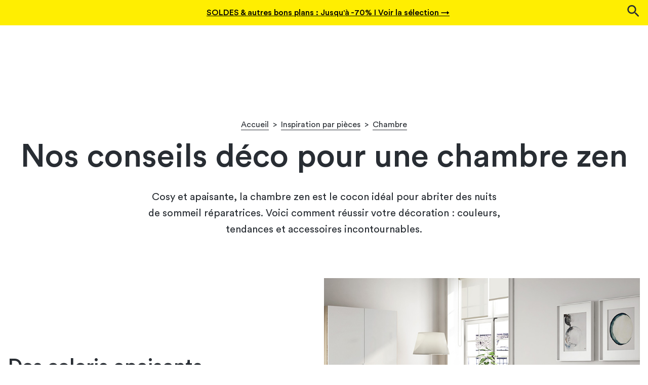

--- FILE ---
content_type: text/html; charset=UTF-8
request_url: https://blog.but.fr/article/nos-conseils-deco-pour-une-chambre-zen/
body_size: 39661
content:
<!DOCTYPE html>
<html lang="fr-FR">
<head><meta charset="UTF-8"><script>if(navigator.userAgent.match(/MSIE|Internet Explorer/i)||navigator.userAgent.match(/Trident\/7\..*?rv:11/i)){var href=document.location.href;if(!href.match(/[?&]nowprocket/)){if(href.indexOf("?")==-1){if(href.indexOf("#")==-1){document.location.href=href+"?nowprocket=1"}else{document.location.href=href.replace("#","?nowprocket=1#")}}else{if(href.indexOf("#")==-1){document.location.href=href+"&nowprocket=1"}else{document.location.href=href.replace("#","&nowprocket=1#")}}}}</script><script>(()=>{class RocketLazyLoadScripts{constructor(){this.v="2.0.4",this.userEvents=["keydown","keyup","mousedown","mouseup","mousemove","mouseover","mouseout","touchmove","touchstart","touchend","touchcancel","wheel","click","dblclick","input"],this.attributeEvents=["onblur","onclick","oncontextmenu","ondblclick","onfocus","onmousedown","onmouseenter","onmouseleave","onmousemove","onmouseout","onmouseover","onmouseup","onmousewheel","onscroll","onsubmit"]}async t(){this.i(),this.o(),/iP(ad|hone)/.test(navigator.userAgent)&&this.h(),this.u(),this.l(this),this.m(),this.k(this),this.p(this),this._(),await Promise.all([this.R(),this.L()]),this.lastBreath=Date.now(),this.S(this),this.P(),this.D(),this.O(),this.M(),await this.C(this.delayedScripts.normal),await this.C(this.delayedScripts.defer),await this.C(this.delayedScripts.async),await this.T(),await this.F(),await this.j(),await this.A(),window.dispatchEvent(new Event("rocket-allScriptsLoaded")),this.everythingLoaded=!0,this.lastTouchEnd&&await new Promise(t=>setTimeout(t,500-Date.now()+this.lastTouchEnd)),this.I(),this.H(),this.U(),this.W()}i(){this.CSPIssue=sessionStorage.getItem("rocketCSPIssue"),document.addEventListener("securitypolicyviolation",t=>{this.CSPIssue||"script-src-elem"!==t.violatedDirective||"data"!==t.blockedURI||(this.CSPIssue=!0,sessionStorage.setItem("rocketCSPIssue",!0))},{isRocket:!0})}o(){window.addEventListener("pageshow",t=>{this.persisted=t.persisted,this.realWindowLoadedFired=!0},{isRocket:!0}),window.addEventListener("pagehide",()=>{this.onFirstUserAction=null},{isRocket:!0})}h(){let t;function e(e){t=e}window.addEventListener("touchstart",e,{isRocket:!0}),window.addEventListener("touchend",function i(o){o.changedTouches[0]&&t.changedTouches[0]&&Math.abs(o.changedTouches[0].pageX-t.changedTouches[0].pageX)<10&&Math.abs(o.changedTouches[0].pageY-t.changedTouches[0].pageY)<10&&o.timeStamp-t.timeStamp<200&&(window.removeEventListener("touchstart",e,{isRocket:!0}),window.removeEventListener("touchend",i,{isRocket:!0}),"INPUT"===o.target.tagName&&"text"===o.target.type||(o.target.dispatchEvent(new TouchEvent("touchend",{target:o.target,bubbles:!0})),o.target.dispatchEvent(new MouseEvent("mouseover",{target:o.target,bubbles:!0})),o.target.dispatchEvent(new PointerEvent("click",{target:o.target,bubbles:!0,cancelable:!0,detail:1,clientX:o.changedTouches[0].clientX,clientY:o.changedTouches[0].clientY})),event.preventDefault()))},{isRocket:!0})}q(t){this.userActionTriggered||("mousemove"!==t.type||this.firstMousemoveIgnored?"keyup"===t.type||"mouseover"===t.type||"mouseout"===t.type||(this.userActionTriggered=!0,this.onFirstUserAction&&this.onFirstUserAction()):this.firstMousemoveIgnored=!0),"click"===t.type&&t.preventDefault(),t.stopPropagation(),t.stopImmediatePropagation(),"touchstart"===this.lastEvent&&"touchend"===t.type&&(this.lastTouchEnd=Date.now()),"click"===t.type&&(this.lastTouchEnd=0),this.lastEvent=t.type,t.composedPath&&t.composedPath()[0].getRootNode()instanceof ShadowRoot&&(t.rocketTarget=t.composedPath()[0]),this.savedUserEvents.push(t)}u(){this.savedUserEvents=[],this.userEventHandler=this.q.bind(this),this.userEvents.forEach(t=>window.addEventListener(t,this.userEventHandler,{passive:!1,isRocket:!0})),document.addEventListener("visibilitychange",this.userEventHandler,{isRocket:!0})}U(){this.userEvents.forEach(t=>window.removeEventListener(t,this.userEventHandler,{passive:!1,isRocket:!0})),document.removeEventListener("visibilitychange",this.userEventHandler,{isRocket:!0}),this.savedUserEvents.forEach(t=>{(t.rocketTarget||t.target).dispatchEvent(new window[t.constructor.name](t.type,t))})}m(){const t="return false",e=Array.from(this.attributeEvents,t=>"data-rocket-"+t),i="["+this.attributeEvents.join("],[")+"]",o="[data-rocket-"+this.attributeEvents.join("],[data-rocket-")+"]",s=(e,i,o)=>{o&&o!==t&&(e.setAttribute("data-rocket-"+i,o),e["rocket"+i]=new Function("event",o),e.setAttribute(i,t))};new MutationObserver(t=>{for(const n of t)"attributes"===n.type&&(n.attributeName.startsWith("data-rocket-")||this.everythingLoaded?n.attributeName.startsWith("data-rocket-")&&this.everythingLoaded&&this.N(n.target,n.attributeName.substring(12)):s(n.target,n.attributeName,n.target.getAttribute(n.attributeName))),"childList"===n.type&&n.addedNodes.forEach(t=>{if(t.nodeType===Node.ELEMENT_NODE)if(this.everythingLoaded)for(const i of[t,...t.querySelectorAll(o)])for(const t of i.getAttributeNames())e.includes(t)&&this.N(i,t.substring(12));else for(const e of[t,...t.querySelectorAll(i)])for(const t of e.getAttributeNames())this.attributeEvents.includes(t)&&s(e,t,e.getAttribute(t))})}).observe(document,{subtree:!0,childList:!0,attributeFilter:[...this.attributeEvents,...e]})}I(){this.attributeEvents.forEach(t=>{document.querySelectorAll("[data-rocket-"+t+"]").forEach(e=>{this.N(e,t)})})}N(t,e){const i=t.getAttribute("data-rocket-"+e);i&&(t.setAttribute(e,i),t.removeAttribute("data-rocket-"+e))}k(t){Object.defineProperty(HTMLElement.prototype,"onclick",{get(){return this.rocketonclick||null},set(e){this.rocketonclick=e,this.setAttribute(t.everythingLoaded?"onclick":"data-rocket-onclick","this.rocketonclick(event)")}})}S(t){function e(e,i){let o=e[i];e[i]=null,Object.defineProperty(e,i,{get:()=>o,set(s){t.everythingLoaded?o=s:e["rocket"+i]=o=s}})}e(document,"onreadystatechange"),e(window,"onload"),e(window,"onpageshow");try{Object.defineProperty(document,"readyState",{get:()=>t.rocketReadyState,set(e){t.rocketReadyState=e},configurable:!0}),document.readyState="loading"}catch(t){console.log("WPRocket DJE readyState conflict, bypassing")}}l(t){this.originalAddEventListener=EventTarget.prototype.addEventListener,this.originalRemoveEventListener=EventTarget.prototype.removeEventListener,this.savedEventListeners=[],EventTarget.prototype.addEventListener=function(e,i,o){o&&o.isRocket||!t.B(e,this)&&!t.userEvents.includes(e)||t.B(e,this)&&!t.userActionTriggered||e.startsWith("rocket-")||t.everythingLoaded?t.originalAddEventListener.call(this,e,i,o):(t.savedEventListeners.push({target:this,remove:!1,type:e,func:i,options:o}),"mouseenter"!==e&&"mouseleave"!==e||t.originalAddEventListener.call(this,e,t.savedUserEvents.push,o))},EventTarget.prototype.removeEventListener=function(e,i,o){o&&o.isRocket||!t.B(e,this)&&!t.userEvents.includes(e)||t.B(e,this)&&!t.userActionTriggered||e.startsWith("rocket-")||t.everythingLoaded?t.originalRemoveEventListener.call(this,e,i,o):t.savedEventListeners.push({target:this,remove:!0,type:e,func:i,options:o})}}J(t,e){this.savedEventListeners=this.savedEventListeners.filter(i=>{let o=i.type,s=i.target||window;return e!==o||t!==s||(this.B(o,s)&&(i.type="rocket-"+o),this.$(i),!1)})}H(){EventTarget.prototype.addEventListener=this.originalAddEventListener,EventTarget.prototype.removeEventListener=this.originalRemoveEventListener,this.savedEventListeners.forEach(t=>this.$(t))}$(t){t.remove?this.originalRemoveEventListener.call(t.target,t.type,t.func,t.options):this.originalAddEventListener.call(t.target,t.type,t.func,t.options)}p(t){let e;function i(e){return t.everythingLoaded?e:e.split(" ").map(t=>"load"===t||t.startsWith("load.")?"rocket-jquery-load":t).join(" ")}function o(o){function s(e){const s=o.fn[e];o.fn[e]=o.fn.init.prototype[e]=function(){return this[0]===window&&t.userActionTriggered&&("string"==typeof arguments[0]||arguments[0]instanceof String?arguments[0]=i(arguments[0]):"object"==typeof arguments[0]&&Object.keys(arguments[0]).forEach(t=>{const e=arguments[0][t];delete arguments[0][t],arguments[0][i(t)]=e})),s.apply(this,arguments),this}}if(o&&o.fn&&!t.allJQueries.includes(o)){const e={DOMContentLoaded:[],"rocket-DOMContentLoaded":[]};for(const t in e)document.addEventListener(t,()=>{e[t].forEach(t=>t())},{isRocket:!0});o.fn.ready=o.fn.init.prototype.ready=function(i){function s(){parseInt(o.fn.jquery)>2?setTimeout(()=>i.bind(document)(o)):i.bind(document)(o)}return"function"==typeof i&&(t.realDomReadyFired?!t.userActionTriggered||t.fauxDomReadyFired?s():e["rocket-DOMContentLoaded"].push(s):e.DOMContentLoaded.push(s)),o([])},s("on"),s("one"),s("off"),t.allJQueries.push(o)}e=o}t.allJQueries=[],o(window.jQuery),Object.defineProperty(window,"jQuery",{get:()=>e,set(t){o(t)}})}P(){const t=new Map;document.write=document.writeln=function(e){const i=document.currentScript,o=document.createRange(),s=i.parentElement;let n=t.get(i);void 0===n&&(n=i.nextSibling,t.set(i,n));const c=document.createDocumentFragment();o.setStart(c,0),c.appendChild(o.createContextualFragment(e)),s.insertBefore(c,n)}}async R(){return new Promise(t=>{this.userActionTriggered?t():this.onFirstUserAction=t})}async L(){return new Promise(t=>{document.addEventListener("DOMContentLoaded",()=>{this.realDomReadyFired=!0,t()},{isRocket:!0})})}async j(){return this.realWindowLoadedFired?Promise.resolve():new Promise(t=>{window.addEventListener("load",t,{isRocket:!0})})}M(){this.pendingScripts=[];this.scriptsMutationObserver=new MutationObserver(t=>{for(const e of t)e.addedNodes.forEach(t=>{"SCRIPT"!==t.tagName||t.noModule||t.isWPRocket||this.pendingScripts.push({script:t,promise:new Promise(e=>{const i=()=>{const i=this.pendingScripts.findIndex(e=>e.script===t);i>=0&&this.pendingScripts.splice(i,1),e()};t.addEventListener("load",i,{isRocket:!0}),t.addEventListener("error",i,{isRocket:!0}),setTimeout(i,1e3)})})})}),this.scriptsMutationObserver.observe(document,{childList:!0,subtree:!0})}async F(){await this.X(),this.pendingScripts.length?(await this.pendingScripts[0].promise,await this.F()):this.scriptsMutationObserver.disconnect()}D(){this.delayedScripts={normal:[],async:[],defer:[]},document.querySelectorAll("script[type$=rocketlazyloadscript]").forEach(t=>{t.hasAttribute("data-rocket-src")?t.hasAttribute("async")&&!1!==t.async?this.delayedScripts.async.push(t):t.hasAttribute("defer")&&!1!==t.defer||"module"===t.getAttribute("data-rocket-type")?this.delayedScripts.defer.push(t):this.delayedScripts.normal.push(t):this.delayedScripts.normal.push(t)})}async _(){await this.L();let t=[];document.querySelectorAll("script[type$=rocketlazyloadscript][data-rocket-src]").forEach(e=>{let i=e.getAttribute("data-rocket-src");if(i&&!i.startsWith("data:")){i.startsWith("//")&&(i=location.protocol+i);try{const o=new URL(i).origin;o!==location.origin&&t.push({src:o,crossOrigin:e.crossOrigin||"module"===e.getAttribute("data-rocket-type")})}catch(t){}}}),t=[...new Map(t.map(t=>[JSON.stringify(t),t])).values()],this.Y(t,"preconnect")}async G(t){if(await this.K(),!0!==t.noModule||!("noModule"in HTMLScriptElement.prototype))return new Promise(e=>{let i;function o(){(i||t).setAttribute("data-rocket-status","executed"),e()}try{if(navigator.userAgent.includes("Firefox/")||""===navigator.vendor||this.CSPIssue)i=document.createElement("script"),[...t.attributes].forEach(t=>{let e=t.nodeName;"type"!==e&&("data-rocket-type"===e&&(e="type"),"data-rocket-src"===e&&(e="src"),i.setAttribute(e,t.nodeValue))}),t.text&&(i.text=t.text),t.nonce&&(i.nonce=t.nonce),i.hasAttribute("src")?(i.addEventListener("load",o,{isRocket:!0}),i.addEventListener("error",()=>{i.setAttribute("data-rocket-status","failed-network"),e()},{isRocket:!0}),setTimeout(()=>{i.isConnected||e()},1)):(i.text=t.text,o()),i.isWPRocket=!0,t.parentNode.replaceChild(i,t);else{const i=t.getAttribute("data-rocket-type"),s=t.getAttribute("data-rocket-src");i?(t.type=i,t.removeAttribute("data-rocket-type")):t.removeAttribute("type"),t.addEventListener("load",o,{isRocket:!0}),t.addEventListener("error",i=>{this.CSPIssue&&i.target.src.startsWith("data:")?(console.log("WPRocket: CSP fallback activated"),t.removeAttribute("src"),this.G(t).then(e)):(t.setAttribute("data-rocket-status","failed-network"),e())},{isRocket:!0}),s?(t.fetchPriority="high",t.removeAttribute("data-rocket-src"),t.src=s):t.src="data:text/javascript;base64,"+window.btoa(unescape(encodeURIComponent(t.text)))}}catch(i){t.setAttribute("data-rocket-status","failed-transform"),e()}});t.setAttribute("data-rocket-status","skipped")}async C(t){const e=t.shift();return e?(e.isConnected&&await this.G(e),this.C(t)):Promise.resolve()}O(){this.Y([...this.delayedScripts.normal,...this.delayedScripts.defer,...this.delayedScripts.async],"preload")}Y(t,e){this.trash=this.trash||[];let i=!0;var o=document.createDocumentFragment();t.forEach(t=>{const s=t.getAttribute&&t.getAttribute("data-rocket-src")||t.src;if(s&&!s.startsWith("data:")){const n=document.createElement("link");n.href=s,n.rel=e,"preconnect"!==e&&(n.as="script",n.fetchPriority=i?"high":"low"),t.getAttribute&&"module"===t.getAttribute("data-rocket-type")&&(n.crossOrigin=!0),t.crossOrigin&&(n.crossOrigin=t.crossOrigin),t.integrity&&(n.integrity=t.integrity),t.nonce&&(n.nonce=t.nonce),o.appendChild(n),this.trash.push(n),i=!1}}),document.head.appendChild(o)}W(){this.trash.forEach(t=>t.remove())}async T(){try{document.readyState="interactive"}catch(t){}this.fauxDomReadyFired=!0;try{await this.K(),this.J(document,"readystatechange"),document.dispatchEvent(new Event("rocket-readystatechange")),await this.K(),document.rocketonreadystatechange&&document.rocketonreadystatechange(),await this.K(),this.J(document,"DOMContentLoaded"),document.dispatchEvent(new Event("rocket-DOMContentLoaded")),await this.K(),this.J(window,"DOMContentLoaded"),window.dispatchEvent(new Event("rocket-DOMContentLoaded"))}catch(t){console.error(t)}}async A(){try{document.readyState="complete"}catch(t){}try{await this.K(),this.J(document,"readystatechange"),document.dispatchEvent(new Event("rocket-readystatechange")),await this.K(),document.rocketonreadystatechange&&document.rocketonreadystatechange(),await this.K(),this.J(window,"load"),window.dispatchEvent(new Event("rocket-load")),await this.K(),window.rocketonload&&window.rocketonload(),await this.K(),this.allJQueries.forEach(t=>t(window).trigger("rocket-jquery-load")),await this.K(),this.J(window,"pageshow");const t=new Event("rocket-pageshow");t.persisted=this.persisted,window.dispatchEvent(t),await this.K(),window.rocketonpageshow&&window.rocketonpageshow({persisted:this.persisted})}catch(t){console.error(t)}}async K(){Date.now()-this.lastBreath>45&&(await this.X(),this.lastBreath=Date.now())}async X(){return document.hidden?new Promise(t=>setTimeout(t)):new Promise(t=>requestAnimationFrame(t))}B(t,e){return e===document&&"readystatechange"===t||(e===document&&"DOMContentLoaded"===t||(e===window&&"DOMContentLoaded"===t||(e===window&&"load"===t||e===window&&"pageshow"===t)))}static run(){(new RocketLazyLoadScripts).t()}}RocketLazyLoadScripts.run()})();</script>
    
    <meta name="viewport" content="width=device-width, initial-scale=1.0, shrink-to-fit=no" />
    <link rel="icon" type="image/png" href="https://blog.but.fr/wp-content/themes/but-blog/src/logos/favicon.png" />
      <script async src=https://pagead2.googlesyndication.com/pagead/js/adsbygoogle.js?client=ca-pub-5844672657887373 crossorigin="anonymous"></script>
    <meta name='robots' content='index, follow, max-image-preview:large, max-snippet:-1, max-video-preview:-1' />

<!-- Google Tag Manager for WordPress by gtm4wp.com -->
<script data-cfasync="false" data-pagespeed-no-defer>
	var gtm4wp_datalayer_name = "dataLayer";
	var dataLayer = dataLayer || [];
</script>
<!-- End Google Tag Manager for WordPress by gtm4wp.com -->
	<!-- This site is optimized with the Yoast SEO plugin v26.7 - https://yoast.com/wordpress/plugins/seo/ -->
	<title>Chambre zen : comment bien réussir sa déco ? ? Blog BUT</title>
<style id="wpr-usedcss">img.emoji{display:inline!important;border:none!important;box-shadow:none!important;height:1em!important;width:1em!important;margin:0 .07em!important;vertical-align:-.1em!important;background:0 0!important;padding:0!important}:where(.wp-block-button__link){border-radius:9999px;box-shadow:none;padding:calc(.667em + 2px) calc(1.333em + 2px);text-decoration:none}:where(.wp-block-calendar table:not(.has-background) th){background:#ddd}:where(.wp-block-columns){margin-bottom:1.75em}:where(.wp-block-columns.has-background){padding:1.25em 2.375em}:where(.wp-block-post-comments input[type=submit]){border:none}:where(.wp-block-cover-image:not(.has-text-color)),:where(.wp-block-cover:not(.has-text-color)){color:#fff}:where(.wp-block-cover-image.is-light:not(.has-text-color)),:where(.wp-block-cover.is-light:not(.has-text-color)){color:#000}:where(.wp-block-file){margin-bottom:1.5em}:where(.wp-block-file__button){border-radius:2em;display:inline-block;padding:.5em 1em}:where(.wp-block-file__button):is(a):active,:where(.wp-block-file__button):is(a):focus,:where(.wp-block-file__button):is(a):hover,:where(.wp-block-file__button):is(a):visited{box-shadow:none;color:#fff;opacity:.85;text-decoration:none}.wp-block-image img{box-sizing:border-box;height:auto;max-width:100%;vertical-align:bottom}.wp-block-image[style*=border-radius] img,.wp-block-image[style*=border-radius]>a{border-radius:inherit}.wp-block-image :where(.has-border-color){border-style:solid}.wp-block-image :where([style*=border-top-color]){border-top-style:solid}.wp-block-image :where([style*=border-right-color]){border-right-style:solid}.wp-block-image :where([style*=border-bottom-color]){border-bottom-style:solid}.wp-block-image :where([style*=border-left-color]){border-left-style:solid}.wp-block-image :where([style*=border-width]){border-style:solid}.wp-block-image :where([style*=border-top-width]){border-top-style:solid}.wp-block-image :where([style*=border-right-width]){border-right-style:solid}.wp-block-image :where([style*=border-bottom-width]){border-bottom-style:solid}.wp-block-image :where([style*=border-left-width]){border-left-style:solid}.wp-block-image figure{margin:0}:where(.wp-block-latest-comments:not([style*=line-height] .wp-block-latest-comments__comment)){line-height:1.1}:where(.wp-block-latest-comments:not([style*=line-height] .wp-block-latest-comments__comment-excerpt p)){line-height:1.8}ul{box-sizing:border-box}:where(.wp-block-navigation.has-background .wp-block-navigation-item a:not(.wp-element-button)),:where(.wp-block-navigation.has-background .wp-block-navigation-submenu a:not(.wp-element-button)){padding:.5em 1em}:where(.wp-block-navigation .wp-block-navigation__submenu-container .wp-block-navigation-item a:not(.wp-element-button)),:where(.wp-block-navigation .wp-block-navigation__submenu-container .wp-block-navigation-submenu a:not(.wp-element-button)),:where(.wp-block-navigation .wp-block-navigation__submenu-container .wp-block-navigation-submenu button.wp-block-navigation-item__content),:where(.wp-block-navigation .wp-block-navigation__submenu-container .wp-block-pages-list__item button.wp-block-navigation-item__content){padding:.5em 1em}:where(p.has-text-color:not(.has-link-color)) a{color:inherit}:where(.wp-block-post-excerpt){margin-bottom:var(--wp--style--block-gap);margin-top:var(--wp--style--block-gap)}:where(.wp-block-preformatted.has-background){padding:1.25em 2.375em}:where(.wp-block-pullquote){margin:0 0 1em}:where(.wp-block-search__button){border:1px solid #ccc;padding:6px 10px}:where(.wp-block-search__button-inside .wp-block-search__inside-wrapper){border:1px solid #949494;box-sizing:border-box;padding:4px}:where(.wp-block-search__button-inside .wp-block-search__inside-wrapper) .wp-block-search__input{border:none;border-radius:0;padding:0 4px}:where(.wp-block-search__button-inside .wp-block-search__inside-wrapper) .wp-block-search__input:focus{outline:0}:where(.wp-block-search__button-inside .wp-block-search__inside-wrapper) :where(.wp-block-search__button){padding:4px 8px}.wp-block-social-links{background:0 0;box-sizing:border-box;margin-left:0;padding-left:0;padding-right:0;text-indent:0}.wp-block-social-links .wp-social-link a,.wp-block-social-links .wp-social-link a:hover{border-bottom:0;box-shadow:none;text-decoration:none}.wp-block-social-links .wp-social-link a{padding:.25em}.wp-block-social-links .wp-social-link svg{height:1em;width:1em}.wp-block-social-links .wp-social-link span:not(.screen-reader-text){font-size:.65em;margin-left:.5em;margin-right:.5em}.wp-block-social-links{font-size:24px}.wp-block-social-link{border-radius:9999px;display:block;height:auto;transition:transform .1s ease}@media (prefers-reduced-motion:reduce){.wp-block-social-link{transition-delay:0s;transition-duration:0s}}.wp-block-social-link a{align-items:center;display:flex;line-height:0;transition:transform .1s ease}.wp-block-social-link:hover{transform:scale(1.1)}.wp-block-social-links .wp-block-social-link.wp-social-link{display:inline-block;margin:0;padding:0}.wp-block-social-links .wp-block-social-link.wp-social-link .wp-block-social-link-anchor,.wp-block-social-links .wp-block-social-link.wp-social-link .wp-block-social-link-anchor svg,.wp-block-social-links .wp-block-social-link.wp-social-link .wp-block-social-link-anchor:active,.wp-block-social-links .wp-block-social-link.wp-social-link .wp-block-social-link-anchor:hover,.wp-block-social-links .wp-block-social-link.wp-social-link .wp-block-social-link-anchor:visited{color:currentColor;fill:currentColor}.wp-block-social-links:not(.is-style-logos-only) .wp-social-link{background-color:#f0f0f0;color:#444}.wp-block-social-links:not(.is-style-logos-only) .wp-social-link-facebook{background-color:#1778f2;color:#fff}.wp-block-social-links:not(.is-style-logos-only) .wp-social-link-instagram{background-color:#f00075;color:#fff}.wp-block-social-links:not(.is-style-logos-only) .wp-social-link-pinterest{background-color:#e60122;color:#fff}.wp-block-social-links:not(.is-style-logos-only) .wp-social-link-youtube{background-color:red;color:#fff}:where(.wp-block-term-description){margin-bottom:var(--wp--style--block-gap);margin-top:var(--wp--style--block-gap)}:where(pre.wp-block-verse){font-family:inherit}:root{--wp--preset--font-size--normal:16px;--wp--preset--font-size--huge:42px}.screen-reader-text{border:0;clip:rect(1px,1px,1px,1px);-webkit-clip-path:inset(50%);clip-path:inset(50%);height:1px;margin:-1px;overflow:hidden;padding:0;position:absolute;width:1px;word-wrap:normal!important}.screen-reader-text:focus{background-color:#ddd;clip:auto!important;-webkit-clip-path:none;clip-path:none;color:#444;display:block;font-size:1em;height:auto;left:5px;line-height:normal;padding:15px 23px 14px;text-decoration:none;top:5px;width:auto;z-index:100000}html :where(.has-border-color){border-style:solid}html :where([style*=border-top-color]){border-top-style:solid}html :where([style*=border-right-color]){border-right-style:solid}html :where([style*=border-bottom-color]){border-bottom-style:solid}html :where([style*=border-left-color]){border-left-style:solid}html :where([style*=border-width]){border-style:solid}html :where([style*=border-top-width]){border-top-style:solid}html :where([style*=border-right-width]){border-right-style:solid}html :where([style*=border-bottom-width]){border-bottom-style:solid}html :where([style*=border-left-width]){border-left-style:solid}html :where(img[class*=wp-image-]){height:auto;max-width:100%}:where(figure){margin:0 0 1em}html :where(.is-position-sticky){--wp-admin--admin-bar--position-offset:var(--wp-admin--admin-bar--height,0px)}@media screen and (max-width:600px){html :where(.is-position-sticky){--wp-admin--admin-bar--position-offset:0px}}body{--wp--preset--color--black:#000000;--wp--preset--color--cyan-bluish-gray:#abb8c3;--wp--preset--color--white:#ffffff;--wp--preset--color--pale-pink:#f78da7;--wp--preset--color--vivid-red:#cf2e2e;--wp--preset--color--luminous-vivid-orange:#ff6900;--wp--preset--color--luminous-vivid-amber:#fcb900;--wp--preset--color--light-green-cyan:#7bdcb5;--wp--preset--color--vivid-green-cyan:#00d084;--wp--preset--color--pale-cyan-blue:#8ed1fc;--wp--preset--color--vivid-cyan-blue:#0693e3;--wp--preset--color--vivid-purple:#9b51e0;--wp--preset--gradient--vivid-cyan-blue-to-vivid-purple:linear-gradient(135deg,rgba(6, 147, 227, 1) 0%,rgb(155, 81, 224) 100%);--wp--preset--gradient--light-green-cyan-to-vivid-green-cyan:linear-gradient(135deg,rgb(122, 220, 180) 0%,rgb(0, 208, 130) 100%);--wp--preset--gradient--luminous-vivid-amber-to-luminous-vivid-orange:linear-gradient(135deg,rgba(252, 185, 0, 1) 0%,rgba(255, 105, 0, 1) 100%);--wp--preset--gradient--luminous-vivid-orange-to-vivid-red:linear-gradient(135deg,rgba(255, 105, 0, 1) 0%,rgb(207, 46, 46) 100%);--wp--preset--gradient--very-light-gray-to-cyan-bluish-gray:linear-gradient(135deg,rgb(238, 238, 238) 0%,rgb(169, 184, 195) 100%);--wp--preset--gradient--cool-to-warm-spectrum:linear-gradient(135deg,rgb(74, 234, 220) 0%,rgb(151, 120, 209) 20%,rgb(207, 42, 186) 40%,rgb(238, 44, 130) 60%,rgb(251, 105, 98) 80%,rgb(254, 248, 76) 100%);--wp--preset--gradient--blush-light-purple:linear-gradient(135deg,rgb(255, 206, 236) 0%,rgb(152, 150, 240) 100%);--wp--preset--gradient--blush-bordeaux:linear-gradient(135deg,rgb(254, 205, 165) 0%,rgb(254, 45, 45) 50%,rgb(107, 0, 62) 100%);--wp--preset--gradient--luminous-dusk:linear-gradient(135deg,rgb(255, 203, 112) 0%,rgb(199, 81, 192) 50%,rgb(65, 88, 208) 100%);--wp--preset--gradient--pale-ocean:linear-gradient(135deg,rgb(255, 245, 203) 0%,rgb(182, 227, 212) 50%,rgb(51, 167, 181) 100%);--wp--preset--gradient--electric-grass:linear-gradient(135deg,rgb(202, 248, 128) 0%,rgb(113, 206, 126) 100%);--wp--preset--gradient--midnight:linear-gradient(135deg,rgb(2, 3, 129) 0%,rgb(40, 116, 252) 100%);--wp--preset--font-size--small:13px;--wp--preset--font-size--medium:20px;--wp--preset--font-size--large:36px;--wp--preset--font-size--x-large:42px;--wp--preset--spacing--20:0.44rem;--wp--preset--spacing--30:0.67rem;--wp--preset--spacing--40:1rem;--wp--preset--spacing--50:1.5rem;--wp--preset--spacing--60:2.25rem;--wp--preset--spacing--70:3.38rem;--wp--preset--spacing--80:5.06rem;--wp--preset--shadow--natural:6px 6px 9px rgba(0, 0, 0, .2);--wp--preset--shadow--deep:12px 12px 50px rgba(0, 0, 0, .4);--wp--preset--shadow--sharp:6px 6px 0px rgba(0, 0, 0, .2);--wp--preset--shadow--outlined:6px 6px 0px -3px rgba(255, 255, 255, 1),6px 6px rgba(0, 0, 0, 1);--wp--preset--shadow--crisp:6px 6px 0px rgba(0, 0, 0, 1)}:where(.is-layout-flex){gap:.5em}:where(.is-layout-grid){gap:.5em}body .is-layout-flex{display:flex}body .is-layout-flex{flex-wrap:wrap;align-items:center}body .is-layout-flex>*{margin:0}:where(.wp-block-post-template.is-layout-flex){gap:1.25em}:where(.wp-block-post-template.is-layout-grid){gap:1.25em}:where(.wp-block-columns.is-layout-flex){gap:2em}:where(.wp-block-columns.is-layout-grid){gap:2em}@font-face{font-display:swap;font-family:CircularStd-Medium;src:url(https://blog.but.fr/wp-content/themes/but-blog/dist/2510b516777f10d929d2.woff2) format("woff2"),url(https://blog.but.fr/wp-content/themes/but-blog/dist/df719a179814f6b757b1.woff) format("woff");font-weight:400;font-style:normal}@font-face{font-display:swap;font-family:CircularStd-Book;src:url(https://blog.but.fr/wp-content/themes/but-blog/dist/c9891247a1c707007bc4.woff2) format("woff2"),url(https://blog.but.fr/wp-content/themes/but-blog/dist/7cf950302607095f2064.woff) format("woff");font-weight:400;font-style:normal}*{margin:0;padding:0;-webkit-box-sizing:border-box;box-sizing:border-box}body{overflow-x:hidden;overflow-y:auto}body{line-height:1;font-family:CircularStd-Book,sans-serif;font-size:16px;background:#fff;color:#282d33}h1,h2{font-weight:400}@-webkit-keyframes SlideToRight{0%{opacity:0;-webkit-transform:translateX(-.5rem);transform:translateX(-.5rem)}}@keyframes SlideToRight{0%{opacity:0;-webkit-transform:translateX(-.5rem);transform:translateX(-.5rem)}}@-webkit-keyframes Spin{to{-webkit-transform:rotate(360deg)}}@keyframes Spin{to{-webkit-transform:rotate(360deg)}}body.menu-is-active,body.search-is-active{overflow:hidden}.sr-only{border:0!important;clip:rect(1px,1px,1px,1px)!important;-webkit-clip-path:inset(50%)!important;clip-path:inset(50%)!important;height:1px!important;overflow:hidden!important;padding:0!important;position:absolute!important;width:1px!important;white-space:nowrap!important}.sr-only:focus{clip:auto!important;-webkit-clip-path:none!important;clip-path:none!important;height:auto!important;margin:auto!important;overflow:visible!important;width:auto!important;white-space:normal!important}.slides{position:relative;top:0;left:0;z-index:1;display:-webkit-box;display:-ms-flexbox;display:flex;white-space:nowrap;overflow-y:auto;height:100%;will-change:left}.slides.sliding{-webkit-transition:left .3s;transition:left .3s}.slide{display:-webkit-box;display:-ms-flexbox;display:flex;width:100%;height:100%}.control-next,.control-prev{width:50px;height:50px;position:absolute;top:50%;z-index:2;-webkit-transform:translateY(-50%);transform:translateY(-50%);display:-webkit-box;display:-ms-flexbox;display:flex;-webkit-box-align:center;-ms-flex-align:center;align-items:center;-webkit-box-pack:center;-ms-flex-pack:center;justify-content:center;background-color:#fff;border:0;cursor:pointer}@media(hover:none){.control-next,.control-prev{display:none}}.control-next svg,.control-prev svg{width:3rem}.control-next path,.control-prev path{fill:#282d33}.control-prev{left:-50px}.control-next{right:-50px}@media screen and (max-width:1401px){.control-prev{left:0}.control-next{right:0}}.breadcrumb{display:-webkit-box;display:-ms-flexbox;display:flex;-ms-flex-wrap:wrap;flex-wrap:wrap;-webkit-box-pack:center;-ms-flex-pack:center;justify-content:center;padding:4rem 0 1.25rem;font-size:1rem;cursor:default;line-height:1.3;text-align:center}@media screen and (max-width:891px){.breadcrumb{padding:2rem 0 1.25rem}}.breadcrumb span{margin:0 .5rem}.breadcrumb a{display:-webkit-box;display:-ms-flexbox;display:flex;-webkit-box-orient:vertical;-webkit-box-direction:normal;-ms-flex-direction:column;flex-direction:column;text-decoration:none;color:#282d33}.breadcrumb a::after{content:"";width:100%;height:1px;background-color:#282d33}.advertising,.advertising-responsive{margin:0 auto}.advertising-responsive.margin-bottom,.advertising.margin-bottom{margin:0 auto 5rem}.advertising.stretch{width:970px}.advertising.rectangular{width:800px}.advertising-responsive{display:none}@media screen and (max-width:1002px){.advertising{display:none}.advertising-responsive{display:block}}.advertising-responsive.stretch{width:300px}.advertising-responsive.square{width:300px}.main{position:relative;z-index:1;padding:130px 0 0}@media screen and (max-width:891px){.main{padding:110px 0 0}}@media screen and (max-width:541px){.main{padding:120px 0 0}.olapic .button{margin-top:1.5rem}}.page h1{margin-bottom:2.5rem;text-align:center;font-family:CircularStd-Medium,sans-serif;font-size:4rem}.article{display:-webkit-box;display:-ms-flexbox;display:flex;-webkit-box-orient:vertical;-webkit-box-direction:normal;-ms-flex-direction:column;flex-direction:column;margin:0 1rem;gap:5rem}.end-article{margin:5rem 1rem 0}.end-article_content{max-width:1280px;margin:0 auto;display:-webkit-box;display:-ms-flexbox;display:flex;-webkit-box-orient:vertical;-webkit-box-direction:normal;-ms-flex-direction:column;flex-direction:column}.end-article_content .article-tags{display:-webkit-box;display:-ms-flexbox;display:flex;-ms-flex-wrap:wrap;flex-wrap:wrap;gap:.5rem}.end-article_link{padding:.25rem .5rem;color:#282d33;border:2px solid #282d33;text-decoration:none}.end-article p{margin-top:2rem}.single .breadcrumb span:last-child{display:none}.products-article{margin:5rem 1rem 0;display:-webkit-box;display:-ms-flexbox;display:flex;-webkit-box-orient:vertical;-webkit-box-direction:normal;-ms-flex-direction:column;flex-direction:column;gap:5rem}@media screen and (max-width:891px){.page h1{font-size:2rem}.products-article{margin:5rem 0 0}}.olapic{max-width:1280px;margin:0 auto 5rem}@media screen and (max-width:1310px){.olapic{margin:0 1.5rem 5rem}}.banner{position:fixed;top:0;left:0;z-index:2;width:100%;height:50px;background-color:#fff}.banner::before{content:"";position:absolute;top:50%;left:50%;width:20px;height:20px;margin:-10px 0 0 -10px;border-radius:50%;border-width:.4rem;border-style:solid;border-top-color:#e30613;border-right-color:#f5f5f5;border-bottom-color:#f5f5f5;border-left-color:#f5f5f5;-webkit-animation:1s ease-in-out infinite Spin;animation:1s ease-in-out infinite Spin}.banner .slides{position:relative;top:0;left:0;z-index:1;display:-webkit-box;display:-ms-flexbox;display:flex;white-space:nowrap;overflow-y:auto;height:100%;will-change:left}.banner .slides.sliding{-webkit-transition:left .6s cubic-bezier(.85, 0, .15, 1);transition:left .6s cubic-bezier(.85, 0, .15, 1)}.banner .slide{width:100%;height:100%;white-space:normal;white-space:initial}.banner .slide a{width:100%;height:100%;display:-webkit-box;display:-ms-flexbox;display:flex;-webkit-box-align:center;-ms-flex-align:center;align-items:center;-webkit-box-pack:center;-ms-flex-pack:center;justify-content:center;line-height:1.3;padding:0 1rem;text-decoration:none;color:#fff}@media screen and (max-width:891px){.banner .slide a{-webkit-box-orient:vertical;-webkit-box-direction:normal;-ms-flex-direction:column;flex-direction:column;font-size:.9rem}}.banner .slide a p:last-child{margin-left:1rem;font-family:CircularStd-Medium,sans-serif;text-decoration:underline}.banner .slide span{margin-left:1rem;font-family:CircularStd-Medium,sans-serif;text-decoration:underline}.header:not(#as3cf-settings .header){position:fixed;top:50px;left:0;z-index:2;width:100%;height:80px;display:-webkit-box;display:-ms-flexbox;display:flex;background-color:#fff;border-bottom:1px solid #9ea2aa}@media screen and (max-width:541px){.banner{height:60px}.banner .slide a{text-align:center;font-size:.8rem}.header:not(#as3cf-settings .header){top:60px}.header{top:60px}}.header_inner{display:-webkit-box;display:-ms-flexbox;display:flex;max-width:1280px;width:100%;margin:0 auto}@media screen and (max-width:891px){.banner .slide a p:last-child{margin-left:0}.banner .slide span{margin-left:0}.header:not(#as3cf-settings .header){height:60px}.header_inner{-webkit-box-pack:justify;-ms-flex-pack:justify;justify-content:space-between}}.header_navigation{display:-webkit-box;display:-ms-flexbox;display:flex;-webkit-box-pack:end;-ms-flex-pack:end;justify-content:flex-end;-webkit-box-flex:1;-ms-flex:1;flex:1}@media screen and (max-width:891px){.header_navigation{display:none;position:fixed;top:110px;left:0;-webkit-transform:translate3d(0,0,0);transform:translate3d(0,0,0);width:200vw;height:calc(100vh - 110px);background-color:#fff;-webkit-transition:-webkit-transform .4s cubic-bezier(.85, 0, .15, 1);transition:-webkit-transform .4s cubic-bezier(.85, 0, .15, 1);transition:transform .4s cubic-bezier(.85, 0, .15, 1);transition:transform .4s cubic-bezier(.85, 0, .15, 1),-webkit-transform .4s cubic-bezier(.85, 0, .15, 1);overflow-y:auto;overflow-x:hidden}.header_navigation.is-active{-webkit-transform:translate3d(-50%,0,0);transform:translate3d(-50%,0,0)}.header_navigation.is-active .back-navigation{height:5.75rem}}.header_menu-button,.header_search-button{width:60px;display:-webkit-box;display:-ms-flexbox;display:flex;-webkit-box-align:center;-ms-flex-align:center;align-items:center;-webkit-box-pack:center;-ms-flex-pack:center;justify-content:center;background:rgba(0,0,0,0);color:inherit;border:none;font:inherit;cursor:pointer}.header_menu-button svg:first-child,.header_search-button svg:first-child{display:block}.header_menu-button svg:last-child,.header_search-button svg:last-child{display:none}.header_menu-button path,.header_search-button path{fill:#282d33}.header_menu-button{display:none}.header_search-button{position:relative;z-index:3}.header .logo{padding:0 1rem}.loaded .header .logo svg{-webkit-animation:.6s cubic-bezier(.85,0,.15,1) SlideToRight;animation:.6s cubic-bezier(.85,0,.15,1) SlideToRight}@media screen and (max-width:891px){.header_menu-button{display:-webkit-box;display:-ms-flexbox;display:flex}.header .logo{padding:0}.loaded .header .logo svg{-webkit-animation:none;animation:none}}.header .back-navigation{display:none;position:relative;left:50%;width:50%;height:60px;padding:0 .75rem;-webkit-box-align:center;-ms-flex-align:center;align-items:center;-webkit-box-pack:start;-ms-flex-pack:start;justify-content:flex-start;background-color:rgba(0,0,0,0);border-top:0;border-right:0;border-bottom:1px solid #9ea2aa;border-left:0;font-family:CircularStd-Medium,sans-serif;text-decoration:none;font-size:1.25rem;color:#282d33;cursor:pointer}.header .back-navigation::before{content:"";width:13px;height:13px;margin-right:1rem;border-top:3px solid #282d33;border-right:3px solid #282d33;-webkit-transform:rotate(225deg);transform:rotate(225deg)}.menu-is-active .header .header_menu-button svg:first-child{display:none}.menu-is-active .header .header_menu-button svg:last-child{display:block}@media screen and (max-width:891px){.header .back-navigation{display:-webkit-box;display:-ms-flexbox;display:flex;padding:0 1.5rem}.menu-is-active .header .header_navigation{display:block}}.search-is-active .header .header_search-button svg:first-child{display:none}.search-is-active .header .header_search-button svg:last-child{display:block}.search-is-active .header .header_search{display:-webkit-box;display:-ms-flexbox;display:flex;-webkit-box-orient:vertical;-webkit-box-direction:normal;-ms-flex-direction:column;flex-direction:column}.header_menu{display:-webkit-box;display:-ms-flexbox;display:flex;list-style:none}@media screen and (max-width:891px){.header_menu{-webkit-box-orient:vertical;-webkit-box-direction:normal;-ms-flex-direction:column;flex-direction:column;width:100vw}}.header_menu a{position:relative;display:-webkit-box;display:-ms-flexbox;display:flex;-webkit-box-orient:vertical;-webkit-box-direction:normal;-ms-flex-direction:column;flex-direction:column;-webkit-box-pack:center;-ms-flex-pack:center;justify-content:center;padding:0 .75rem;font-family:CircularStd-Medium,sans-serif;text-decoration:none;font-size:1.125rem;color:#282d33}.header_menu a::after{content:"";width:100%;height:2px;background-color:#282d33;opacity:0}.header_menu>li{display:-webkit-box;display:-ms-flexbox;display:flex}@media screen and (max-width:891px){.header_menu a{-webkit-box-orient:horizontal;-webkit-box-direction:normal;-ms-flex-direction:row;flex-direction:row;-webkit-box-pack:justify;-ms-flex-pack:justify;justify-content:space-between;padding:1rem;font-size:1.25rem}.header_menu a::after{opacity:1;width:13px;height:13px;background-color:rgba(0,0,0,0);border-top:3px solid #282d33;border-right:3px solid #282d33;-webkit-transform:rotate(45deg);transform:rotate(45deg)}.header_menu>li{display:block}}.header_menu .sub-menu{display:none;-webkit-box-pack:center;-ms-flex-pack:center;justify-content:center;-webkit-box-orient:horizontal;-webkit-box-direction:normal;-ms-flex-flow:row wrap;flex-flow:row wrap;position:absolute;top:101%;left:50%;z-index:1;-webkit-transform:translateX(-50%);transform:translateX(-50%);max-width:calc(1210px + 5rem);width:100vw;padding-top:1.5rem;padding-bottom:2rem;list-style:none}.header_menu .sub-menu li{position:relative;z-index:2;margin-bottom:1.5rem}.header_menu .sub-menu li a{font-family:CircularStd-Book,sans-serif}@media screen and (max-width:541px){.header_navigation{top:120px;height:calc(100vh - 120px)}.header_menu .sub-menu li{width:calc(50% - .75rem)}}.header_menu .sub-menu::after{content:"";position:absolute;top:0;left:-50%;z-index:1;width:200%;height:100%;background-color:#fff;border-bottom:1px solid #9ea2aa}.header_menu .sub-menu a{padding:.5rem}@media screen and (max-width:891px){.header_menu .sub-menu{display:-webkit-box;display:-ms-flexbox;display:flex;top:calc(135px + 1rem);left:0;-webkit-transform:translateX(200%);transform:translateX(200%);-webkit-transition:-webkit-transform 0s cubic-bezier(.85, 0, .15, 1) .4s;transition:-webkit-transform 0s cubic-bezier(.85, 0, .15, 1) .4s;transition:transform 0s cubic-bezier(.85, 0, .15, 1) .4s;transition:transform 0s cubic-bezier(.85, 0, .15, 1) .4s,-webkit-transform 0s cubic-bezier(.85, 0, .15, 1) .4s;padding:0 1.5rem 2rem}.header_menu .sub-menu.is-active{-webkit-transition-delay:0s;transition-delay:0s;-webkit-transform:translateX(100%);transform:translateX(100%);gap:2rem 1.5rem;padding-bottom:3rem}.header_menu .sub-menu li a{-webkit-box-orient:vertical;-webkit-box-direction:normal;-ms-flex-direction:column;flex-direction:column;width:100%;max-width:12.063rem}.header_menu .sub-menu li{margin-bottom:0}.header_menu .sub-menu::after{display:none}.header_menu .sub-menu a{padding:0}.header_menu .sub-menu a span::after{display:none}}.header_menu .sub-menu a img{max-width:236px;height:auto}.header_menu .sub-menu a span{display:-webkit-inline-box;display:-ms-inline-flexbox;display:inline-flex;-webkit-box-orient:vertical;-webkit-box-direction:normal;-ms-flex-direction:column;flex-direction:column;margin-right:auto;margin-top:.5rem}.header_menu .sub-menu a span::after{content:"";width:100%;height:2px;background-color:#282d33;opacity:0}.header_menu .sub-menu a:hover span::after{opacity:1}.header_menu .sub-menu .link-articles{display:-webkit-box;display:-ms-flexbox;display:flex;-webkit-box-align:center;-ms-flex-align:center;align-items:center;-webkit-box-pack:center;-ms-flex-pack:center;justify-content:center;-webkit-box-orient:horizontal;-webkit-box-direction:normal;-ms-flex-direction:row;flex-direction:row;width:100%;background-color:#282d33;color:#fff;z-index:2;margin:.5rem 1.5rem 1rem}.header_menu .sub-menu .link-articles span{font-size:16px;margin:0 10px 0 0}.header_menu .sub-menu .link-articles span::after{content:none}.header_menu .sub-menu .link-articles::after{content:none}.header_menu>li:last-child a{padding-right:2rem}.header_menu>li:last-child .sub-menu a{padding-right:.5rem}.header_menu>li:focus a::after,.header_menu>li:hover a::after{opacity:1}.header_menu>li:focus .sub-menu,.header_menu>li:hover .sub-menu{display:-webkit-box;display:-ms-flexbox;display:flex}.header_menu>li:focus .sub-menu a::after,.header_menu>li:hover .sub-menu a::after{display:none}.header_menu>li:focus .sub-menu a::after,.header_menu>li:hover .sub-menu a::after{opacity:0}.header_menu>li:focus .sub-menu a:hover::after,.header_menu>li:hover .sub-menu a:hover::after{opacity:1}.header_search{display:none;position:fixed;top:50px;left:0;z-index:2;width:100%;background-color:#fff}@media screen and (max-width:891px){.header_menu .sub-menu .link-articles{margin:1.75vh 0 5rem;padding:.625rem 0;width:100%}.header_menu>li:last-child a{padding-right:1rem}.header_menu>li:focus .sub-menu a:hover::after,.header_menu>li:hover .sub-menu a:hover::after{opacity:0}.header_search{height:100vh}}.header_search_form{width:100%;height:80px;display:-webkit-box;display:-ms-flexbox;display:flex}@media screen and (max-width:891px){.header_search_form{height:60px}}.header_search_form_inner{display:-webkit-box;display:-ms-flexbox;display:flex;max-width:1280px;width:100%;margin:0 auto;height:60px}.header_search_form_inner form{display:-webkit-box;display:-ms-flexbox;display:flex;width:100%}.header_search_result{background-color:#fff;border-top:1px solid #9ea2aa;border-bottom:1px solid #9ea2aa;height:100%}@media screen and (max-width:1281px){.header_menu .sub-menu a img{width:100%;height:6.563rem}.header_search_result{padding:0 1.5rem}}.header_search_result_inner{display:-webkit-box;display:-ms-flexbox;display:flex;max-width:1280px;width:100%;margin:0 auto}.header_search_result_inner .search-form-header-result{width:100%;max-height:80vh;height:100%;overflow:auto;padding:3rem 0}.header_search_result_inner .search-form-header-result ul{display:-webkit-box;display:-ms-flexbox;display:flex;-webkit-box-orient:vertical;-webkit-box-direction:normal;-ms-flex-direction:column;flex-direction:column;gap:1.5rem;list-style-type:none}.header_search_result_inner .search-form-header-result ul li{display:-webkit-box;display:-ms-flexbox;display:flex;font-size:1.125rem}.header_search_result_inner .search-form-header-result ul li a{color:#282d33;text-decoration:none}.header_search_result_inner #datafetch li{-webkit-box-align:center;-ms-flex-align:center;align-items:center;font-family:CircularStd-Medium,sans-serif}.header_search_result_inner #datafetch li img{margin-right:1rem;-o-object-fit:cover;object-fit:cover}.header_search_result_inner .search-result .search_logo{width:60px;display:-webkit-box;display:-ms-flexbox;display:flex;-webkit-box-align:center;-ms-flex-align:center;align-items:center;-webkit-box-pack:center;-ms-flex-pack:center;justify-content:center}.header_search .search-form_button{width:60px;display:-webkit-box;display:-ms-flexbox;display:flex;-webkit-box-align:center;-ms-flex-align:center;align-items:center;-webkit-box-pack:center;-ms-flex-pack:center;justify-content:center;background:rgba(0,0,0,0);color:inherit;border:none;font:inherit;cursor:pointer}@media screen and (max-width:891px){.header_search_result{padding:0 1.5rem;border-bottom:none;overflow:auto}.header_search_result_inner #datafetch li img{width:48px;height:48px}.header_search_result_inner .search-result .search_logo{width:23px;margin-right:1rem}.header_search .search-form_button{width:50px}}@media screen and (max-width:891px)and (hover:none){.header_menu-button,.header_search-button{outline:0}.header_search .search-form_button{outline:0}}.header_search .search-form_text{-webkit-box-flex:1;-ms-flex:1;flex:1;padding:0 4rem 0 1rem;background-color:rgba(0,0,0,0);border:0;line-height:1;font-family:CircularStd-Book,sans-serif;font-size:16px;color:#282d33;outline:0}.header_search ::-webkit-input-placeholder{line-height:1;font-family:CircularStd-Book,sans-serif;font-size:16px;color:#282d33}.header_search ::-moz-placeholder{line-height:1;font-family:CircularStd-Book,sans-serif;font-size:16px;color:#282d33}.header_search :-ms-input-placeholder{line-height:1;font-family:CircularStd-Book,sans-serif;font-size:16px;color:#282d33}.header_search ::-ms-input-placeholder{line-height:1;font-family:CircularStd-Book,sans-serif;font-size:16px;color:#282d33}.header_search ::placeholder{line-height:1;font-family:CircularStd-Book,sans-serif;font-size:16px;color:#282d33}.footer{position:relative;z-index:1;background-color:#282d33}.footer_content{border-bottom:1px solid #9ea2aa}.footer_inner{display:-webkit-box;display:-ms-flexbox;display:flex;-webkit-box-orient:horizontal;-webkit-box-direction:normal;-ms-flex-flow:row wrap;flex-flow:row wrap;max-width:1340px;width:100%;margin:0 auto}.footer h2{margin-bottom:1rem;font-family:CircularStd-Medium,sans-serif;font-weight:400;color:#fff}.footer p{line-height:1.3;font-size:1rem;color:#9ea2aa}.footer p span{color:#fff}.footer_newsletter,.footer_whatsapp{width:50%}.footer_newsletter h2,.footer_whatsapp h2{font-size:2rem}.footer_newsletter{padding:4rem 6rem 4rem 1rem;border-right:1px solid #9ea2aa}@media screen and (max-width:891px){.footer_inner{-webkit-box-orient:vertical;-webkit-box-direction:normal;-ms-flex-direction:column;flex-direction:column}.footer_newsletter,.footer_whatsapp{width:100%}.footer_newsletter h2,.footer_whatsapp h2{font-size:1.25rem}.footer_newsletter{padding:3rem 1.5rem;border-right:none;border-bottom:1px solid #9ea2aa}}.footer_newsletter p strong{color:#fff}.footer_newsletter .button a{padding:.5rem 1rem!important}.footer_newsletter .button span{font-size:1rem}.footer_whatsapp{padding:4rem 1rem 4rem 4rem;font-size:0}.footer_whatsapp_image{width:150px;display:inline-block;vertical-align:top}@media screen and (max-width:891px){.footer_whatsapp{padding:3rem 1.5rem}.footer_whatsapp_image{display:none}}.footer_whatsapp_text{width:calc(100% - 150px - 2rem);display:inline-block;vertical-align:top;padding-left:2rem}@media screen and (max-width:1281px){.footer_whatsapp_text{width:calc(100% - 150px - 1rem)}}.footer_whatsapp_text img{display:inline-block;vertical-align:middle}.footer_whatsapp .button.desktop a{padding:.5rem 1rem}.footer_whatsapp .button.desktop span{font-size:1rem}.footer_whatsapp .button.mobile{display:none}@media screen and (max-width:891px){.footer_whatsapp_text{width:100%;padding-left:0}.footer_whatsapp .button.desktop{display:none}.footer_whatsapp .button.mobile{display:inline-block}.footer_whatsapp .button.mobile a{padding:.5rem 1rem}.footer_whatsapp .button.mobile span{font-size:1rem}}.footer_whatsapp_rss{margin-top:2rem}.footer_whatsapp_rss .wp-social-link-facebook,.footer_whatsapp_rss .wp-social-link-instagram,.footer_whatsapp_rss .wp-social-link-pinterest,.footer_whatsapp_rss .wp-social-link-youtube{background-color:rgba(0,0,0,0)!important}.footer_logo{width:40%;padding:4rem 1rem 2rem}.footer_logo .logo{display:block}@media screen and (max-width:891px){.footer_logo{width:100%;display:-webkit-box;display:-ms-flexbox;display:flex;-webkit-box-pack:center;-ms-flex-pack:center;justify-content:center;padding:3rem 1.5rem 2.25rem;-webkit-box-ordinal-group:2;-ms-flex-order:1;order:1}}.footer_logo path{fill:#fff}.footer_follow,.footer_info{width:30%;padding:4rem 0 2rem}.footer_follow h2,.footer_info h2{font-size:1.25rem}@media screen and (max-width:891px){.footer_follow,.footer_info{width:100%;padding:1rem}.footer_follow h2,.footer_info h2{font-size:1.125rem}.footer_info{-webkit-box-ordinal-group:4;-ms-flex-order:3;order:3}}@media screen and (max-width:541px){.header_search{top:60px}.header_search .search-form_text{padding:0 4rem 0 0}.footer_follow,.footer_info{padding:0 1.5rem 1.5rem}}@media screen and (max-width:891px){.footer_follow{-webkit-box-ordinal-group:3;-ms-flex-order:2;order:2;padding-bottom:2.25rem}}.footer_copy{width:100%;padding:2rem 1rem}@media screen and (max-width:891px){.footer_copy{padding:0 1.5rem 3rem;-webkit-box-ordinal-group:5;-ms-flex-order:4;order:4}}.footer_copy p{line-height:1;font-size:.825rem}.footer .footer_menu{vertical-align:top;list-style:none}.footer .footer_menu li{display:-webkit-box;display:-ms-flexbox;display:flex;margin-bottom:1rem}.footer .footer_menu a{display:-webkit-box;display:-ms-flexbox;display:flex;-webkit-box-orient:vertical;-webkit-box-direction:normal;-ms-flex-direction:column;flex-direction:column;-webkit-box-pack:center;-ms-flex-pack:center;justify-content:center;text-decoration:none;color:#9ea2aa;font-family:CircularStd-Book,sans-serif}.footer .footer_menu a strong{font-family:CircularStd-Medium,sans-serif}.footer .footer_menu a::after{content:"";width:100%;height:2px;background-color:#9ea2aa;opacity:0}.footer .footer_menu a:hover::after{opacity:1}.footer .button{margin-top:1rem}.logo{display:-webkit-box;display:-ms-flexbox;display:flex;-webkit-box-align:center;-ms-flex-align:center;align-items:center}.logo svg{width:240px}@media screen and (max-width:891px){.logo svg{width:180px}}.logo .cls-1{fill:#e30613}.button{display:inline-block;vertical-align:top}.button a{display:-webkit-box;display:-ms-flexbox;display:flex;-webkit-box-align:center;-ms-flex-align:center;align-items:center;-webkit-box-pack:center;-ms-flex-pack:center;justify-content:center;font-family:CircularStd-Book,sans-serif;text-decoration:none;color:#fff}.button button{width:100%;display:-webkit-box;display:-ms-flexbox;display:flex;-webkit-box-align:center;-ms-flex-align:center;align-items:center;-webkit-box-pack:center;-ms-flex-pack:center;justify-content:center;background:rgba(0,0,0,0);border:0;font-family:CircularStd-Book,sans-serif;text-decoration:none;color:#fff;cursor:pointer}.button span{font-family:CircularStd-Medium,sans-serif;font-size:1.25rem}.button svg{margin-left:1rem}.button path{fill:#fff}.button.primary{background-color:#e30613}.button.primary a,.button.primary button{padding:1.25rem 1rem;font-size:1rem}.button.secondary_article{background-color:#282d33}.button.secondary_article a,.button.secondary_article button{padding:.5rem 1rem;font-size:1rem}.card{display:block;width:calc(33.3333333333% - 2rem);margin:0 1rem 3rem;text-decoration:none;color:#282d33;-webkit-transition:.2s linear;transition:all .2s linear}@media screen and (min-width:891px){.card{padding:1rem 1rem 2rem}.card:hover{-webkit-box-shadow:0 .625rem 1rem rgba(25,37,77,.2);box-shadow:0 .625rem 1rem rgba(25,37,77,.2);-webkit-transform:translate(0,-5px);transform:translate(0,-5px)}}.card_image{width:100%;height:auto;position:relative;padding-top:100%}.card_image img{position:absolute;top:0;left:0;width:100%;height:100%;-o-object-fit:cover;object-fit:cover}@media screen and (max-width:891px){.card{width:100%;display:-webkit-box;display:-ms-flexbox;display:flex;margin-bottom:1.5rem}.card_image{width:25%;margin-bottom:0;padding-top:25%}}@media screen and (max-width:541px){.card_image{width:40%;margin-bottom:0;padding-top:40%}}.card_caption{display:-webkit-box;display:-ms-flexbox;display:flex;-webkit-box-orient:vertical;-webkit-box-direction:normal;-ms-flex-direction:column;flex-direction:column;margin-top:1rem}@media screen and (max-width:891px){.card_caption{-webkit-box-flex:1;-ms-flex:1;flex:1;padding:0 0 0 1rem}}.card .caption_head{display:-webkit-box;display:-ms-flexbox;display:flex;-webkit-box-align:center;-ms-flex-align:center;align-items:center;margin-bottom:.5rem;font-family:CircularStd-Book,sans-serif;font-size:.875rem}.card .caption_title{line-height:1.1;font-family:CircularStd-Medium,sans-serif;font-size:2rem}@media screen and (max-width:891px){.card .caption_title{font-size:1.5rem}}.card .caption_date{position:relative;margin-left:.5rem;padding-left:1.5rem}.card .caption_date::before{content:"";position:absolute;top:50%;left:0;width:1rem;height:1px;background-color:#282d33}@media screen and (max-width:541px){.card .caption_head{display:block}.card .caption_category{margin-bottom:.25rem}.card .caption_title{line-height:1.3;font-size:1.125rem}.card .caption_date{margin-left:0;padding-left:0}.card .caption_date::before{display:none}}.card-list{display:-webkit-box;display:-ms-flexbox;display:flex;-ms-flex-wrap:wrap;flex-wrap:wrap;max-width:calc(1280px + 2rem);width:100%;margin:0 auto;padding:5rem 0 2rem}.card-list .card-list_title{width:100%;text-align:center;margin:0 1rem 2.25rem;font-family:CircularStd-Medium,sans-serif;font-size:2.5rem}@media screen and (max-width:891px){.card-list{padding:5rem 0 3.5rem}.card-list .card-list_title{font-size:1.75rem}}.product{display:block;width:12.5rem;height:22.625rem;white-space:normal;white-space:initial;background-color:#fff;text-align:center;text-decoration:none;color:#282d33;padding:2rem}@media screen and (max-width:541px){.product{height:21rem}}.product_image{width:100%;height:auto;position:relative;padding-top:100%}.product_image img{position:absolute;top:0;left:0;width:100%;height:100%;-o-object-fit:cover;object-fit:cover}.product_text{display:-webkit-box;display:-ms-flexbox;display:flex;-webkit-box-orient:vertical;-webkit-box-direction:normal;-ms-flex-direction:column;flex-direction:column;margin-top:1rem}.product_text p{line-height:1.2;font-family:CircularStd-Medium,sans-serif;font-size:1.25rem;overflow:hidden;display:-webkit-box;-webkit-line-clamp:5;-webkit-box-orient:vertical}.product_text span{display:block;margin-top:.5rem;font-size:1.125rem;font-family:CircularStd-Book,sans-serif;color:#9ea2aa}.playlist{display:-webkit-box;display:-ms-flexbox;display:flex;-webkit-box-orient:vertical;-webkit-box-direction:normal;-ms-flex-direction:column;flex-direction:column;padding:4rem;background-color:#207d93;color:#fff}@media screen and (max-width:891px){.playlist{padding:2rem}}@media screen and (max-width:541px){.product_text p,.product_text span{font-size:1rem}.playlist{padding:2rem 1rem}}.playlist h2{margin-bottom:1rem;font-family:CircularStd-Medium,sans-serif;font-size:2.5rem}@media screen and (max-width:891px){.playlist h2{font-size:1.75rem}}.playlist p{line-height:1.5;font-family:CircularStd-Book,sans-serif;font-size:1.125rem}.playlist .button{margin:0 .5rem .5rem 0}.modal{position:fixed;top:0;left:0;width:100%;height:100%;background-color:rgba(0,0,0,.5);z-index:3}.modal_content{position:absolute;top:50%;left:50%;-webkit-transform:translate(-50%,-50%);transform:translate(-50%,-50%);max-width:1280px;width:100%;height:720px;display:-webkit-box;display:-ms-flexbox;display:flex;-webkit-box-orient:vertical;-webkit-box-direction:normal;-ms-flex-direction:column;flex-direction:column}@media screen and (max-width:541px){.modal_content{height:90%;padding:0}}.modal_content_inner{-webkit-box-flex:1;-ms-flex:1;flex:1;position:relative;background-color:#282828}.modal_close{width:50px;height:50px;display:-webkit-box;display:-ms-flexbox;display:flex;-webkit-box-align:center;-ms-flex-align:center;align-items:center;-webkit-box-pack:center;-ms-flex-pack:center;justify-content:center;margin-left:auto;background-color:#e30613;color:#fff;cursor:pointer}.modal_close path{fill:#fff}.modal.short .modal_content{width:405px;height:720px}@media screen and (max-width:1281px){.modal.short .modal_content{height:720px}}.modal.short .modal_content.modal_content_olapic{width:377px}@media screen and (max-width:405px){.modal.short .modal_content{width:90vw;height:90vh}.modal.short .modal_content.modal_content_olapic{width:90vw;height:98vh}}.modal.short .modal_content.modal_content_olapic .modal_content_inner{height:89vh}.wysiwyg h1{margin-bottom:2rem;text-align:center;font-family:CircularStd-Medium,sans-serif;font-size:4rem}@media screen and (max-width:891px){.wysiwyg h1{font-size:2rem}}.wysiwyg h2{margin:3rem 0 2rem;font-family:CircularStd-Medium,sans-serif;font-size:2.5rem}.wysiwyg li,.wysiwyg p{line-height:1.5}.wysiwyg ul{padding-left:2rem}.wysiwyg p,.wysiwyg ul{margin-bottom:1rem;word-wrap:break-word}.wysiwyg li{margin-bottom:.5rem}.wysiwyg a{position:relative;text-decoration:none;color:#282d33}.wysiwyg a::after{content:"";position:absolute;bottom:-2px;left:0;width:100%;height:2px;background-color:#282d33}.article-hero{width:100%;max-width:1280px;margin:0 auto;text-align:center;padding:0 0 5rem}.article-hero_title{font-family:CircularStd-Medium,sans-serif;font-size:4rem}.article-hero_text{max-width:700px;width:100%;margin:2rem auto 0}.article-hero_text a{color:#282d33}@media screen and (max-width:891px){.wysiwyg h2{font-size:1.75rem}.article-hero_title{font-size:2rem}.article-hero_text{margin:1rem auto 0}.article-content{-webkit-box-orient:vertical;-webkit-box-direction:normal;-ms-flex-direction:column;flex-direction:column;gap:3rem}}.article-hero_text p{line-height:2rem;font-size:1.25rem}.container-article-hero{margin:0 1rem}.article-content{display:-webkit-box;display:-ms-flexbox;display:flex;max-width:1280px;width:100%;margin:0 auto}.article-content_image{position:relative;width:50%;padding-top:50%}@media screen and (max-width:891px){.article-content_image{width:100%;padding-top:100%;-webkit-box-ordinal-group:0;-ms-flex-order:-1;order:-1}}.article-content_image.right{-webkit-box-ordinal-group:0;-ms-flex-order:-1;order:-1}.article-content_image img{position:absolute;top:0;left:0;width:100%;height:100%;-o-object-fit:cover;object-fit:cover}.article-content_text{max-width:660px;width:100%;margin:0 auto;padding:0 2rem 0 0;-webkit-box-flex:1;-ms-flex:1;flex:1;display:-webkit-box;display:-ms-flexbox;display:flex;-webkit-box-orient:vertical;-webkit-box-direction:normal;-ms-flex-direction:column;flex-direction:column;-webkit-box-pack:center;-ms-flex-pack:center;justify-content:center}.article-content_text .wysiwyg p{margin-bottom:0}.article-content_text.right{padding-right:0;padding-left:2rem}.article-content_text .button{margin-top:1rem}.article-content h2{font-family:CircularStd-Medium,sans-serif;font-size:2.5rem;margin-bottom:2rem;margin-top:0}@media screen and (max-width:891px){.article-content_text.right{padding:0}.article-content_text{padding:0}.article-content h2{font-size:1.75rem}}.article-content p{margin-bottom:1rem;line-height:1.5;font-size:1.125rem}.article-content ul{margin-bottom:1rem;padding-left:1.5rem}.article-content li{line-height:1.5;font-size:1.125rem}.article-content .button{-ms-flex-item-align:start;align-self:flex-start}.article-content+.article-content{margin-top:4rem}.slider-product{max-width:1280px;width:100%;margin:0 auto;position:relative;padding:5rem 0;text-align:center;background-color:#f5f5f5}.slider-product_title{margin-bottom:2.25rem;font-family:CircularStd-Medium,sans-serif;font-size:2.5rem}.slider-product_inner{position:relative;z-index:1;overflow:hidden;width:67.5rem;margin:0 auto}@media screen and (max-width:1281px){.slider-product_inner{width:100%;margin:0}.slider-product .slide{padding-left:1rem}}.slider-product_frame{width:13.5rem}.slider-product .control-next,.slider-product .control-prev{display:none}@media screen and (max-width:1281px){.slider-product .control-next,.slider-product .control-prev{display:block}}@media screen and (max-width:891px){.article-content .button{-ms-flex-item-align:initial;align-self:initial}.slider-product{padding:1.5rem 0 1rem}.slider-product_title{font-size:1.75rem}.slider-product .control-next,.slider-product .control-prev{display:none}}.fader{max-width:1280px;width:100%;margin:0 auto;position:relative}.fader-content{width:100%;padding-top:50%;position:relative;z-index:1}.fader-content .active{opacity:1;z-index:1;-webkit-transition:opacity .5s linear;transition:opacity .5s linear 0s}.fader-nav_buttons{display:-webkit-box;display:-ms-flexbox;display:flex;margin:0 auto;gap:1rem;width:50%;-webkit-box-pack:center;-ms-flex-pack:center;justify-content:center}.fader-nav_buttons button{width:2.188rem;height:2.188rem;background-color:#282d33;border:.125rem solid #282d33;border-radius:3.125rem;display:-webkit-box;display:-ms-flexbox;display:flex;-webkit-box-pack:center;-ms-flex-pack:center;justify-content:center;-webkit-box-align:center;-ms-flex-align:center;align-items:center;cursor:pointer}.fader-nav_buttons button:hover{background-color:#fff}.fader-nav_buttons button:hover path{fill:#282d33}.fader-nav_buttons button path{fill:#fff}.fader-slide_frame{position:absolute;top:0;width:20%;height:100%}@media screen and (max-width:891px){.fader-content{padding-top:100%}.fader-slide_frame{width:33%}}.fader-text{display:none;width:100%;padding-top:30%;position:relative;margin-bottom:1rem}.fader-text .active{opacity:1;z-index:1;-webkit-transition:opacity .5s linear;transition:opacity .5s linear 0s}@media screen and (max-width:891px){.fader-text{margin-bottom:0}.fader-text{display:-webkit-box;display:-ms-flexbox;display:flex;padding-top:30%}}@media screen and (max-width:541px){.fader-text{padding-top:75%}}.carousel{max-width:1280px;width:100%;margin:0 auto}.carousel_image{height:auto;position:relative;padding-top:56.25%}.carousel_image img{position:absolute;top:0;left:0;width:100%;height:100%;-o-object-fit:cover;object-fit:cover}@media screen and (max-width:891px){.carousel_image{padding-top:100%}}.carousel .wysiwyg p{margin:.5rem 0 0;font-size:.75rem}</style>
	<meta name="description" content="Vous rêvez d&#039;une chambre zen ? Ce style très en vogue s&#039;appuie sur des coloris sobres, de belles matières naturelles et une décoration savamment étudiée. Voici comment l&#039;adopter chez vous." />
	<link rel="canonical" href="https://blog.but.fr/article/nos-conseils-deco-pour-une-chambre-zen/" />
	<meta property="og:locale" content="fr_FR" />
	<meta property="og:type" content="article" />
	<meta property="og:title" content="Chambre zen : comment bien réussir sa déco ? ? Blog BUT" />
	<meta property="og:description" content="Vous rêvez d&#039;une chambre zen ? Ce style très en vogue s&#039;appuie sur des coloris sobres, de belles matières naturelles et une décoration savamment étudiée. Voici comment l&#039;adopter chez vous." />
	<meta property="og:url" content="https://blog.but.fr/article/nos-conseils-deco-pour-une-chambre-zen/" />
	<meta property="og:site_name" content="Blog BUT" />
	<meta property="article:publisher" content="https://www.facebook.com/but/" />
	<meta property="article:published_time" content="2020-03-22T23:00:00+00:00" />
	<meta property="og:image" content="https://blog-media.but.fr/wp-content/uploads/2023/06/00-conseils-decoration-zen-chambre.jpg" />
	<meta name="author" content="BUT" />
	<meta name="twitter:card" content="summary_large_image" />
	<meta name="twitter:title" content="Chambre zen : comment bien réussir sa déco ? ? Blog BUT" />
	<meta name="twitter:description" content="Vous rêvez d&#039;une chambre zen ? Ce style très en vogue s&#039;appuie sur des coloris sobres, de belles matières naturelles et une décoration savamment étudiée. Voici comment l&#039;adopter chez vous." />
	<meta name="twitter:image" content="https://blog-media.but.fr/wp-content/uploads/2023/06/00-conseils-decoration-zen-chambre.jpg" />
	<meta name="twitter:creator" content="@But" />
	<meta name="twitter:site" content="@But" />
	<meta name="twitter:label1" content="Écrit par" />
	<meta name="twitter:data1" content="BUT" />
	<script type="application/ld+json" class="yoast-schema-graph">{"@context":"https://schema.org","@graph":[{"@type":"Article","@id":"https://blog.but.fr/article/nos-conseils-deco-pour-une-chambre-zen/#article","isPartOf":{"@id":"https://blog.but.fr/article/nos-conseils-deco-pour-une-chambre-zen/"},"author":{"name":"BUT","@id":"https://blog.but.fr/#/schema/person/cc3fa497667e6300cec8f05443698d2e"},"headline":"Nos conseils déco pour une chambre zen","datePublished":"2020-03-22T23:00:00+00:00","mainEntityOfPage":{"@id":"https://blog.but.fr/article/nos-conseils-deco-pour-une-chambre-zen/"},"wordCount":39,"commentCount":0,"publisher":{"@id":"https://blog.but.fr/#organization"},"keywords":["Décoration"],"articleSection":["Chambre","Inspiration par pièces","Tendances &amp; Style"],"inLanguage":"fr-FR","potentialAction":[{"@type":"CommentAction","name":"Comment","target":["https://blog.but.fr/article/nos-conseils-deco-pour-une-chambre-zen/#respond"]}]},{"@type":"WebPage","@id":"https://blog.but.fr/article/nos-conseils-deco-pour-une-chambre-zen/","url":"https://blog.but.fr/article/nos-conseils-deco-pour-une-chambre-zen/","name":"Chambre zen : comment bien réussir sa déco ? ? Blog BUT","isPartOf":{"@id":"https://blog.but.fr/#website"},"datePublished":"2020-03-22T23:00:00+00:00","description":"Vous rêvez d'une chambre zen ? Ce style très en vogue s'appuie sur des coloris sobres, de belles matières naturelles et une décoration savamment étudiée. Voici comment l'adopter chez vous.","breadcrumb":{"@id":"https://blog.but.fr/article/nos-conseils-deco-pour-une-chambre-zen/#breadcrumb"},"inLanguage":"fr-FR","potentialAction":[{"@type":"ReadAction","target":["https://blog.but.fr/article/nos-conseils-deco-pour-une-chambre-zen/"]}]},{"@type":"BreadcrumbList","@id":"https://blog.but.fr/article/nos-conseils-deco-pour-une-chambre-zen/#breadcrumb","itemListElement":[{"@type":"ListItem","position":1,"name":"Accueil","item":"https://blog.but.fr/"},{"@type":"ListItem","position":2,"name":"Nos conseils déco pour une chambre zen"}]},{"@type":"WebSite","@id":"https://blog.but.fr/#website","url":"https://blog.but.fr/","name":"Blog BUT","description":"","publisher":{"@id":"https://blog.but.fr/#organization"},"potentialAction":[{"@type":"SearchAction","target":{"@type":"EntryPoint","urlTemplate":"https://blog.but.fr/?s={search_term_string}"},"query-input":{"@type":"PropertyValueSpecification","valueRequired":true,"valueName":"search_term_string"}}],"inLanguage":"fr-FR"},{"@type":"Organization","@id":"https://blog.but.fr/#organization","name":"BUT","url":"https://blog.but.fr/","logo":{"@type":"ImageObject","inLanguage":"fr-FR","@id":"https://blog.but.fr/#/schema/logo/image/","url":"","contentUrl":"","caption":"BUT"},"image":{"@id":"https://blog.but.fr/#/schema/logo/image/"},"sameAs":["https://www.facebook.com/but/","https://x.com/But","https://www.youtube.com/user/but","https://www.instagram.com/but/","https://www.pinterest.fr/magasinsbut/"]},{"@type":"Person","@id":"https://blog.but.fr/#/schema/person/cc3fa497667e6300cec8f05443698d2e","name":"BUT","image":{"@type":"ImageObject","inLanguage":"fr-FR","@id":"https://blog.but.fr/#/schema/person/image/","url":"https://secure.gravatar.com/avatar/1f336042c81177df9d7a7c098c5563eaf2cee590fd64e08018126d8512f3fe7b?s=96&d=mm&r=g","contentUrl":"https://secure.gravatar.com/avatar/1f336042c81177df9d7a7c098c5563eaf2cee590fd64e08018126d8512f3fe7b?s=96&d=mm&r=g","caption":"BUT"},"url":"https://blog.but.fr/article/author/but/"}]}</script>
	<!-- / Yoast SEO plugin. -->



<link rel="alternate" type="application/rss+xml" title="Blog BUT &raquo; Nos conseils déco pour une chambre zen Flux des commentaires" href="https://blog.but.fr/article/nos-conseils-deco-pour-une-chambre-zen/feed/" />
<link rel="alternate" title="oEmbed (JSON)" type="application/json+oembed" href="https://blog.but.fr/wp-json/oembed/1.0/embed?url=https%3A%2F%2Fblog.but.fr%2Farticle%2Fnos-conseils-deco-pour-une-chambre-zen%2F" />
<link rel="alternate" title="oEmbed (XML)" type="text/xml+oembed" href="https://blog.but.fr/wp-json/oembed/1.0/embed?url=https%3A%2F%2Fblog.but.fr%2Farticle%2Fnos-conseils-deco-pour-une-chambre-zen%2F&#038;format=xml" />
<style id='wp-img-auto-sizes-contain-inline-css' type='text/css'></style>
<style id='wp-emoji-styles-inline-css' type='text/css'></style>
<style id='wp-block-library-inline-css' type='text/css'></style><style id='wp-block-social-links-inline-css' type='text/css'></style>
<style id='global-styles-inline-css' type='text/css'></style>

<style id='classic-theme-styles-inline-css' type='text/css'></style>

<link rel="https://api.w.org/" href="https://blog.but.fr/wp-json/" /><link rel="alternate" title="JSON" type="application/json" href="https://blog.but.fr/wp-json/wp/v2/posts/80913" /><link rel="EditURI" type="application/rsd+xml" title="RSD" href="https://blog.but.fr/xmlrpc.php?rsd" />
<meta name="generator" content="WordPress 6.9" />
<link rel='shortlink' href='https://blog.but.fr/?p=80913' />

<!-- Google Tag Manager for WordPress by gtm4wp.com -->
<!-- GTM Container placement set to off -->
<script data-cfasync="false" data-pagespeed-no-defer type="text/javascript">
	var dataLayer_content = {"pagePostType":"post","pagePostType2":"single-post","pageCategory":["chambre","inspiration-par-pieces","tendances-style"],"pageAttributes":["decoration"],"pagePostAuthor":"BUT","pagePostDate":"23 mars 2020","pagePostDateYear":2020,"pagePostDateMonth":3,"pagePostDateDay":23,"pagePostDateDayName":"lundi","pagePostDateHour":0,"pagePostDateMinute":0,"pagePostDateIso":"2020-03-23T00:00:00+01:00","pagePostDateUnix":1584921600,"postID":80913,"postFormat":"standard"};
	dataLayer.push( dataLayer_content );
</script>
<script type="rocketlazyloadscript" data-cfasync="false" data-pagespeed-no-defer data-rocket-type="text/javascript">
	console.warn && console.warn("[GTM4WP] Google Tag Manager container code placement set to OFF !!!");
	console.warn && console.warn("[GTM4WP] Data layer codes are active but GTM container must be loaded using custom coding !!!");
</script>
<!-- End Google Tag Manager for WordPress by gtm4wp.com --><!-- Google Tag Manager -->
<script>
(function(w, d, s, l, i) {
    w[l] = w[l] || [];
    w[l].push({
        'gtm.start':

            new Date().getTime(),
        event: 'gtm.js'
    });
    var f = d.getElementsByTagName(s)[0],

        j = d.createElement(s),
        dl = l != 'dataLayer' ? '&l=' + l : '';
    j.defer = true;
    j.src =

        'https://www.googletagmanager.com/gtm.js?id=' + i + dl;
    f.parentNode.insertBefore(j, f);

})(window, document, 'script', 'dataLayer', 'GTM-PSKRBTV');
</script>
<!-- End Google Tag Manager -->

<!-- Didomi Privacy Consent Banner -->
<script type="rocketlazyloadscript" data-rocket-type="text/javascript">(function(){function i(e){if(!window.frames[e]){if(document.body&&document.body.firstChild){var t=document.body;var n=document.createElement("iframe");n.style.display="none";n.name=e;n.title=e;t.insertBefore(n,t.firstChild)}else{setTimeout(function(){i(e)},5)}}}function e(n,o,r,f,s){function e(e,t,n,i){if(typeof n!=="function"){return}if(!window[o]){window[o]=[]}var a=false;if(s){a=s(e,i,n)}if(!a){window[o].push({command:e,version:t,callback:n,parameter:i})}}e.stub=true;e.stubVersion=2;function t(i){if(!window[n]||window[n].stub!==true){return}if(!i.data){return}var a=typeof i.data==="string";var e;try{e=a?JSON.parse(i.data):i.data}catch(t){return}if(e[r]){var o=e[r];window[n](o.command,o.version,function(e,t){var n={};n[f]={returnValue:e,success:t,callId:o.callId};if(i.source){i.source.postMessage(a?JSON.stringify(n):n,"*")}},o.parameter)}}if(typeof window[n]!=="function"){window[n]=e;if(window.addEventListener){window.addEventListener("message",t,false)}else{window.attachEvent("onmessage",t)}}}e("__tcfapi","__tcfapiBuffer","__tcfapiCall","__tcfapiReturn");i("__tcfapiLocator")})();</script>
<script type="rocketlazyloadscript" data-rocket-type="text/javascript">(function(){(function(e,i,o){var n=document.createElement("link");n.rel="preconnect";n.as="script";var t=document.createElement("link");t.rel="dns-prefetch";t.as="script";var r=document.createElement("script");r.id="spcloader";r.type="text/javascript";r["async"]=true;r.charset="utf-8";window.didomiConfig=window.didomiConfig||{};window.didomiConfig.sdkPath=window.didomiConfig.sdkPath||o||"https://sdk.privacy-center.org/";const d=window.didomiConfig.sdkPath;var a=d+e+"/loader.js?target_type=notice&target="+i;if(window.didomiConfig&&window.didomiConfig.user){var c=window.didomiConfig.user;var s=c.country;var f=c.region;if(s){a=a+"&country="+s;if(f){a=a+"&region="+f}}}n.href=d;t.href=d;r.src=a;var m=document.getElementsByTagName("script")[0];m.parentNode.insertBefore(n,m);m.parentNode.insertBefore(t,m);m.parentNode.insertBefore(r,m)})("1d9e4a1f-0576-4d50-8258-3c04d5f335ef","MRxHYCNi")})();</script>
<!-- End Didomi -->
<link rel="icon" href="https://blog-media.but.fr/wp-content/uploads/2023/06/cropped-favicon-32x32.jpeg" sizes="32x32" />
<link rel="icon" href="https://blog-media.but.fr/wp-content/uploads/2023/06/cropped-favicon-192x192.jpeg" sizes="192x192" />
<link rel="apple-touch-icon" href="https://blog-media.but.fr/wp-content/uploads/2023/06/cropped-favicon-180x180.jpeg" />
<meta name="msapplication-TileImage" content="https://blog-media.but.fr/wp-content/uploads/2023/06/cropped-favicon-270x270.jpeg" />
<noscript><style id="rocket-lazyload-nojs-css">.rll-youtube-player, [data-lazy-src]{display:none !important;}</style></noscript>  
<meta name="generator" content="WP Rocket 3.20.3" data-wpr-features="wpr_remove_unused_css wpr_delay_js wpr_defer_js wpr_minify_js wpr_lazyload_images wpr_lazyload_iframes wpr_minify_css wpr_preload_links wpr_desktop" /></head>

<body class="wp-singular post-template-default single single-post postid-80913 single-format-standard wp-theme-but-blog">
    <!-- Google Tag Manager (noscript) -->
<noscript>
    <iframe src=https://www.googletagmanager.com/ns.html?id=GTM-PSKRBTV height="0" width="0"
        style="display:none;visibility:hidden"></iframe>
</noscript>
<!-- End Google Tag Manager (noscript) -->

    
    <div data-rocket-location-hash="b797a3cd99c0fa5be3b9599086bd264d" class="banner" data-octipas>
  <div
    class="slides"
    style="width: calc(100vw * 3)"
    data-slider data-auto aria-roledescription="carousel" aria-label="Octipas">
                    <div data-rocket-location-hash="b0c87f478c69c400a6921b17d71be66b" class="slide" role="group" aria-roledescription="slide">
            <a class="main-header__infobar_cta" target='"_blank"=""' href="https://www.but.fr/themes/soldes-toute-la-selection/index-c10523.html?xtatc=soldes%7C2026-01-07%7CBANDEAU_PREHEADER" style="background-color: #ffee01; color: #000000;"> <p>SOLDES &amp; autres bons plans : Jusqu'à -70% I Voir la sélection →</p> </a>        </div>
                <div data-rocket-location-hash="769cc67bed25798e336eca814de72adf" class="slide" role="group" aria-roledescription="slide">
            <a class="main-header__infobar_cta" non="" href="https://www.but.fr/themes/special-blanc-toute-la-selection/index-c10528.html?xtatc=LITERIE_2025-12-18_BANDEAU_PREHEADER" style="background-color: #0296a3; color: #ffffff;"> <p>OFFRE MOIS DU BLANC I 1 matelas acheté = -15% suppl.* sur le linge de lit</p> </a>        </div>
                <div data-rocket-location-hash="95a5cf3ac5ae36d83032e7e89248cf6b" class="slide" role="group" aria-roledescription="slide">
            <a class="main-header__infobar_cta" target='"_blank"=""' href="https://media.but.fr/PDF/Credit_gratuit_26082025_03022026.pdf?xtatc=Credit_gratuit%7C2025-08-26%7CBANDEAU_PREHEADER" style="background-color: #0096a9 ; color: #FFFFFF;"> <p>Réglez vos achats en 3, 5 ou 10 mois SANS FRAIS* à partir de 60€</p> </a>        </div>
                </div>
</div>
    <header data-rocket-location-hash="d3236138b0e06bc4397875461f3165b4" class="header" role="banner">
  <div data-rocket-location-hash="d989618276d047010737537ba920e2ed" class="header_inner">
    <button id="menu-button" class="header_menu-button" type="button" aria-expanded="false" aria-controls="header_navigation" aria-label="Ouvrir le menu de navigation">
      <svg width="24" height="17" viewBox="0 0 24 17" xmlns="http://www.w3.org/2000/svg" aria-hidden="true">
        <path d="M1.33333 3.03874C0.6 3.03874 0 2.43874 0 1.7054C0 0.97207 0.6 0.37207 1.33333 0.37207H22.6667C23.4 0.37207 24 0.97207 24 1.7054C24 2.43874 23.4 3.03874 22.6667 3.03874H1.33333ZM1.33333 9.7054H22.6667C23.4 9.7054 24 9.1054 24 8.37207C24 7.63874 23.4 7.03874 22.6667 7.03874H1.33333C0.6 7.03874 0 7.63874 0 8.37207C0 9.1054 0.6 9.7054 1.33333 9.7054ZM1.33333 16.3721H22.6667C23.4 16.3721 24 15.7721 24 15.0387C24 14.3054 23.4 13.7054 22.6667 13.7054H1.33333C0.6 13.7054 0 14.3054 0 15.0387C0 15.7721 0.6 16.3721 1.33333 16.3721Z" fill="#282D33"/>
      </svg>
      <svg width="20" height="20" viewBox="0 0 16 16" xmlns="http://www.w3.org/2000/svg" aria-hidden="true">
        <path d="M15.2063 0.661677C14.9883 0.443215 14.6924 0.320444 14.3838 0.320444C14.0752 0.320444 13.7793 0.443215 13.5613 0.661677L7.85629 6.35501L2.15129 0.65001C1.93332 0.431549 1.63739 0.308777 1.32879 0.308777C1.02019 0.308777 0.724259 0.431549 0.506289 0.65001C0.0512891 1.10501 0.0512891 1.84001 0.506289 2.29501L6.21129 8.00001L0.506289 13.705C0.0512891 14.16 0.0512891 14.895 0.506289 15.35C0.961289 15.805 1.69629 15.805 2.15129 15.35L7.85629 9.64501L13.5613 15.35C14.0163 15.805 14.7513 15.805 15.2063 15.35C15.6613 14.895 15.6613 14.16 15.2063 13.705L9.50129 8.00001L15.2063 2.29501C15.6496 1.85168 15.6496 1.10501 15.2063 0.661677Z" />
      </svg>
    </button>
    <a href="https://blog.but.fr/" class="logo">
    <svg xmlns="http://www.w3.org/2000/svg" viewBox="0 0 1677.64 294.04" aria-label="Carrément But">
        <path d="m101.34,137.98c0-49.09,37.14-80.36,78.41-80.36s64.51,26.06,70.59,51.04l-28.24,8.91c-3.69-14.77-15.64-31.06-42.35-31.06-23.02,0-47.35,16.51-47.35,51.48,0,32.8,23.02,50.82,47.78,50.82,26.28,0,39.09-17.16,43.22-31.49l28.02,8.47c-5.86,23.67-28.02,52.34-71.24,52.34s-78.84-31.06-78.84-80.15Z"></path>
        <path d="m297.03,153.4l26.28-3.91c6.08-.87,8.04-3.91,8.04-7.6,0-7.6-5.86-13.9-18.03-13.9s-19.55,8.04-20.42,17.38l-25.63-5.43c1.74-16.72,17.16-35.19,45.83-35.19,33.88,0,46.48,19.11,46.48,40.62v52.56c0,5.65.65,13.25,1.3,16.94h-26.5c-.65-2.82-1.09-8.69-1.09-12.81-5.43,8.47-15.64,15.86-31.49,15.86-22.81,0-36.71-15.42-36.71-32.15,0-19.11,14.12-29.76,31.93-32.36Zm34.32,18.24v-4.78l-24.11,3.69c-7.38,1.09-13.25,5.21-13.25,13.47,0,6.3,4.56,12.38,13.9,12.38,12.16,0,23.46-5.86,23.46-24.76Z"></path>
        <path d="m453.41,136.67c-3.26-.65-6.08-.87-8.69-.87-14.77,0-27.58,7.17-27.58,30.19v48.87h-28.89v-106.86h28.02v15.86c6.52-14.12,21.29-16.72,30.41-16.72,2.39,0,4.56.22,6.73.43v29.1Z"></path>
        <path d="m537.68,136.67c-3.26-.65-6.08-.87-8.69-.87-14.77,0-27.58,7.17-27.58,30.19v48.87h-28.89v-106.86h28.02v15.86c6.52-14.12,21.29-16.72,30.41-16.72,2.39,0,4.56.22,6.73.43v29.1Z"></path>
        <path d="m653,184.24c-5.43,18.46-22.37,33.88-48.65,33.88-29.32,0-55.17-21.07-55.17-57.12,0-34.1,25.19-56.25,52.56-56.25,33.01,0,52.78,21.07,52.78,55.39,0,4.13-.43,8.47-.43,8.91h-76.45c.65,14.12,12.6,24.33,26.93,24.33,13.47,0,20.85-6.73,24.33-16.29l24.11,7.17Zm-26.93-34.97c-.43-10.64-7.38-21.07-23.89-21.07-14.99,0-23.24,11.29-23.89,21.07h47.78Zm-14.33-54.08h-23.24l19.76-32.58h33.01l-29.54,32.58Z"></path>
        <path d="m677.76,214.86v-106.86h27.58v13.03c5.86-10.43,19.55-16.07,31.28-16.07,14.55,0,26.28,6.3,31.71,17.81,8.47-13.03,19.76-17.81,33.88-17.81,19.76,0,38.66,11.95,38.66,40.61v69.29h-28.02v-63.42c0-11.51-5.65-20.2-18.9-20.2-12.38,0-19.76,9.56-19.76,21.07v62.55h-28.67v-63.42c0-11.51-5.86-20.2-18.9-20.2s-19.98,9.34-19.98,21.07v62.55h-28.89Z"></path>
        <path d="m966.84,184.24c-5.43,18.46-22.37,33.88-48.65,33.88-29.32,0-55.17-21.07-55.17-57.12,0-34.1,25.19-56.25,52.56-56.25,33.01,0,52.78,21.07,52.78,55.39,0,4.13-.43,8.47-.43,8.91h-76.45c.65,14.12,12.6,24.33,26.93,24.33,13.47,0,20.85-6.73,24.33-16.29l24.11,7.17Zm-26.93-34.97c-.43-10.64-7.38-21.07-23.89-21.07-14.99,0-23.24,11.29-23.89,21.07h47.78Z"></path>
        <path d="m1020.48,214.86h-28.89v-106.86h28.02v13.25c6.52-11.08,19.33-16.07,30.84-16.07,26.5,0,38.66,18.9,38.66,42.35v67.33h-28.89v-62.34c0-11.95-5.86-21.28-19.76-21.28-12.6,0-19.98,9.77-19.98,22.15v61.47Z"></path>
        <path d="m1155.14,108h21.5v25.63h-21.5v44.74c0,9.34,4.34,12.38,12.6,12.38,3.48,0,7.38-.43,8.91-.87v23.89c-2.61,1.09-7.82,2.61-16.29,2.61-20.85,0-33.88-12.38-33.88-33.01v-49.74h-19.33v-25.63h5.43c11.29,0,16.51-7.38,16.51-16.94v-14.99h26.06v31.93Z"></path>
        <path class="cls-1" d="m1241.58,208.55c.89-11.39,1.39-21.65,1.51-30.81.11-9.15.61-17.3,1.51-24.45-2.24-1.34-4.08-2.9-5.53-4.69-1.45-1.78-2.18-3.79-2.18-6.03,0-2.45,1.28-4.8,3.85-7.03,2.56-2.23,4.86-3.57,6.87-4.02.89-10.72,1.56-21.1,2.01-31.15.44-10.05.67-20.1.67-30.14,0-5.58-.12-11.11-.34-16.58-.22-5.47-.78-10.77-1.67-15.91-9.83-1.78-16.41-6.47-19.76-14.07,0-5.36,1.95-8.82,5.86-10.38,3.9-1.56,7.87-2.34,11.89-2.34,1.56,0,4.35.06,8.37.17,4.02.12,8.65.56,13.9,1.34,5.24.78,10.83,2.01,16.75,3.68,5.91,1.67,11.78,3.97,17.58,6.87,16.97,8.93,28.69,17.64,35.17,26.12,6.47,8.49,9.71,17.08,9.71,25.79,0,.89-.06,1.84-.17,2.85-.12,1-.28,2.07-.5,3.18-1.34,5.81-3.68,11.17-7.03,16.08-3.35,4.91-7.32,9.49-11.89,13.73-4.58,4.24-9.55,8.21-14.9,11.89-5.36,3.68-10.83,7.32-16.41,10.89l-6.03,4.02c1.78,2.9,3.9,5.08,6.36,6.53,2.45,1.45,5.36,2.96,8.71,4.52l3.35,1c18.31,12.28,27.46,26.68,27.46,43.21,0,12.06-3.63,23.06-10.89,32.99-7.26,9.93-17.7,18.81-31.32,26.63l-32.15,18.76c-2.23,1.56-4.91,2.34-8.04,2.34-6.92,0-11.17-3.01-12.73-9.04v-55.93Zm32.15,27.8c2.45-2.23,4.8-4.19,7.03-5.86,2.23-1.67,4.46-3.41,6.7-5.19,6.7-5.13,11.44-9.77,14.23-13.9,2.79-4.13,4.97-9.43,6.53-15.91.22-1.11.39-2.29.5-3.52.11-1.23.17-2.4.17-3.52,0-6.7-2.34-12.61-7.03-17.75-5.58-3.79-10.27-6.47-14.07-8.04-3.8-1.56-6.59-2.34-8.37-2.34h-3.68c-1.34,0-2.68.22-4.02.67-.45,10.05-.89,19.32-1.34,27.8-.45,8.49-.67,16.97-.67,25.45,0,3.57.17,7.09.5,10.55.34,3.46.72,7.31,1.17,11.56h2.34Zm5.02-122.25c1.11-.44,2.68-1.17,4.69-2.18,2.01-1,3.79-2.06,5.36-3.18l6.03-5.02c3.12-1.56,6.14-3.74,9.04-6.53,2.9-2.79,5.41-5.8,7.54-9.04,2.12-3.23,3.85-6.64,5.19-10.22,1.34-3.57,2.01-7.03,2.01-10.38,0-.44-.06-1-.17-1.67-.12-.67-.17-1.22-.17-1.67-1.12-8.26-8.15-14.62-21.1-19.09-.45-.22-1.29-.67-2.51-1.34-1.23-.67-2.63-1.45-4.19-2.34-1.56-.89-3.18-1.67-4.86-2.34-1.68-.67-2.96-1-3.85-1-.67,0-1.29.06-1.84.17-.56.11-1.4.28-2.51.5-.22,1.79-.33,3.68-.33,5.69v6.36c0,8.93-.23,18.92-.67,29.98-.45,11.05-.67,22.61-.67,34.67l3.01-1.34Z"></path>
        <path class="cls-1" d="m1363.49,132.85c0-6.03.22-11.83.67-17.42.44-5.58,1.56-11.05,3.35-16.41.22-.44.84-.95,1.84-1.51,1.01-.55,2.18-1.06,3.52-1.51.67-.22,1.39-.44,2.18-.67.78-.22,1.73-.44,2.85-.67,3.57.45,7.14,1.79,10.72,4.02,3.57,2.23,5.36,5.47,5.36,9.71,0,3.57-.33,6.76-1,9.55-.67,2.79-1,6.09-1,9.88,0,6.48-.28,11.5-.84,15.07-.56,3.57-.84,6.92-.84,10.05,0,10.72.34,20.6,1.01,29.64.67,9.04,1.22,15.91,1.67,20.6,3.57-.45,7.54-3.52,11.89-9.21,4.35-5.69,8.65-12.56,12.89-20.6,4.24-8.04,8.15-16.52,11.72-25.45,3.57-8.93,6.47-16.86,8.71-23.78.89-2.9,1.28-5.8,1.17-8.71-.11-2.9.17-5.53.84-7.87.67-2.34,2.18-4.3,4.52-5.86,2.34-1.56,6.31-2.34,11.89-2.34.22,0,.44.06.67.17.22.12.44.17.67.17,1.78,0,3.9.89,6.36,2.68,2.46,1.79,4.24,3.57,5.36,5.36,0,13.18-.39,23.5-1.17,30.98-.79,7.48-1.17,13.9-1.17,19.26,0,10.72.72,19.93,2.18,27.63,1.45,7.7,3.85,13.9,7.2,18.59,1.34,1.57,2.56,3.07,3.68,4.52,1.12,1.46,2.12,3.18,3.01,5.19-.45,2.24-1.17,3.97-2.18,5.19-1.01,1.23-2.18,2.12-3.52,2.68-1.34.56-2.79.95-4.35,1.17-1.56.22-3.13.56-4.69,1-4.91-1.11-8.88-3.12-11.89-6.03-3.01-2.9-5.47-6.42-7.37-10.55-1.9-4.13-3.3-8.71-4.19-13.73-.89-5.02-1.67-10.22-2.34-15.57l-1.34,2.68c-1.79,3.8-4.19,8.82-7.2,15.07-3.01,6.25-6.53,12.34-10.55,18.25-4.02,5.92-8.66,11.05-13.9,15.41-5.25,4.35-10.89,6.53-16.91,6.53-6.48,0-11.67-1.29-15.57-3.85-3.91-2.57-6.92-6.75-9.04-12.56-2.13-5.8-3.57-13.28-4.35-22.44-.79-9.15-1.17-20.43-1.17-33.83.45-3.12.67-6.25.67-9.38v-21.1Z"></path>
        <path class="cls-1" d="m1523.92,13.61c0-2.68.33-5.58,1-8.71,1.78-.89,3.23-1.62,4.35-2.18,1.12-.55,2.56-.84,4.35-.84,3.79,0,6.87.67,9.21,2.01,2.34,1.34,4.13,3.01,5.36,5.02,1.22,2.01,2.06,4.3,2.51,6.87.44,2.57.67,5.08.67,7.54,0,4.69.11,8.77.33,12.23.22,3.46.34,6.87.34,10.22,0,3.57-.06,7.09-.17,10.55-.12,3.46-.17,6.98-.17,10.55,0,2.46-.06,5.02-.17,7.7-.11,2.68-.17,5.47-.17,8.37,0,1.34.11,2.57.33,3.68.22,1.12,1.23,1.67,3.02,1.67,5.8,0,10.89-.95,15.24-2.85,4.35-1.89,9.43-2.85,15.24-2.85,3.12,0,5.24,1.23,6.36,3.68,1.11,2.46,1.67,4.91,1.67,7.37,0,2.9-.67,5.19-2.01,6.87-1.34,1.67-3.01,2.96-5.02,3.85-2.01.89-4.19,1.62-6.53,2.18-2.34.56-4.64,1.17-6.87,1.84-2.01.89-4.41,1.73-7.2,2.51-2.8.78-5.42,1.73-7.87,2.85-2.46,1.12-4.58,2.57-6.36,4.35-1.79,1.79-2.68,4.02-2.68,6.7,0,1.56.05,3.01.17,4.35.11,1.34.17,2.68.17,4.02s-.06,2.74-.17,4.19c-.11,1.45-.17,2.96-.17,4.52,0,10.05.72,20.49,2.18,31.32,1.45,10.83,3.07,21.27,4.86,31.32.67,3.13,1.45,6.25,2.34,9.38.89,3.13,1.34,6.03,1.34,8.71,0,3.8-1,6.58-3.01,8.37-2.01,1.78-4.24,3.01-6.7,3.68-2.24.45-3.58.67-4.02.67-3.13,0-5.98-1.06-8.54-3.18-2.57-2.13-4.75-4.75-6.53-7.87-1.12-3.12-2.07-7.37-2.85-12.73-.78-5.36-1.29-10.27-1.51-14.74-.67-10.94-1.12-21.82-1.34-32.65-.22-10.83-.45-21.71-.67-32.66,0-.89-.06-1.73-.17-2.51-.12-.78-.39-1.62-.84-2.51-4.02.67-7.37,1.67-10.05,3.01-2.68,1.34-5.81,2.01-9.38,2.01-4.47,0-8.26-1.45-11.39-4.35-3.13-2.9-5.47-5.24-7.03-7.03,0-2.45.56-5.58,1.68-9.38,2.9-1.11,5.58-1.89,8.04-2.34,2.45-.44,4.86-.89,7.2-1.34,2.34-.44,4.74-1,7.2-1.67,2.45-.67,5.13-1.78,8.04-3.35,3.57,0,5.64-1.39,6.2-4.19.55-2.79.84-5.19.84-7.2,0-4.02-.06-7.42-.17-10.22-.12-2.79-.17-6.75-.17-11.89,0-3.35-.06-6.75-.17-10.22-.12-3.46-.17-6.87-.17-10.22V13.61Z"></path>
        <path class="cls-1" d="m24.14,77.96c-14.7,0-24.14-11.93-24.14-26.63C0,14.15,25.52,1.66,43,0v16.92c-10.54,1.66-22.19,10.26-22.75,23.03,1.39-.83,3.33-1.39,5.83-1.39,12.48,0,19.7,7.49,19.7,19.14,0,10.82-8.6,20.25-21.64,20.25Zm54.65,0c-14.7,0-24.14-11.93-24.14-26.63C54.65,14.15,80.18,1.66,97.65,0v16.92c-10.54,1.66-22.19,10.26-22.75,23.03,1.39-.83,3.33-1.39,5.83-1.39,12.48,0,19.7,7.49,19.7,19.14,0,10.82-8.6,20.25-21.64,20.25Z"></path>
        <path d="m1577.22,273.78c0-11.65,7.21-19.14,19.7-19.14,2.5,0,4.44.55,5.83,1.39-.56-12.76-12.21-21.36-22.75-23.03v-16.92c17.48,1.66,43,14.15,43,51.32,0,14.7-9.43,26.63-24.14,26.63-13.04,0-21.64-9.43-21.64-20.25Zm54.65,0c0-11.65,7.21-19.14,19.7-19.14,2.5,0,4.44.55,5.83,1.39-.55-12.76-12.21-21.36-22.75-23.03v-16.92c17.48,1.66,43,14.15,43,51.32,0,14.7-9.43,26.63-24.14,26.63-13.04,0-21.64-9.43-21.64-20.25Z"></path>
    </svg></a>    <nav id="header_navigation" class="header_navigation" role="navigation" aria-label="Navigation principal">
      <button id="back-navigation" class="back-navigation" aria-label="Retour au menu">Retour</button>
      <ul id="menu-main-menu" class="header_menu"><li id="menu-item-202" class="menu-item menu-item-type-taxonomy menu-item-object-category current-post-ancestor current-menu-parent current-post-parent menu-item-has-children menu-item-202"><a href="https://blog.but.fr/inspiration-par-pieces/"><span>Inspiration par pièces</a>
<ul class="sub-menu">
	<li id="menu-item-211" class="menu-item menu-item-type-taxonomy menu-item-object-category menu-item-211"><a href="https://blog.but.fr/inspiration-par-pieces/salon-sejour/"><img src="data:image/svg+xml,%3Csvg%20xmlns='http://www.w3.org/2000/svg'%20viewBox='0%200%200%200'%3E%3C/svg%3E" alt="" data-lazy-src="https://blog-media.but.fr/wp-content/uploads/2023/06/Salon-sejour_paysage-238x135-1.webp"><noscript><img src="https://blog-media.but.fr/wp-content/uploads/2023/06/Salon-sejour_paysage-238x135-1.webp" alt=""></noscript> <span>Salon-Séjour</a></li>
	<li id="menu-item-204" class="menu-item menu-item-type-taxonomy menu-item-object-category current-post-ancestor current-menu-parent current-post-parent menu-item-204"><a href="https://blog.but.fr/inspiration-par-pieces/chambre/"><img src="data:image/svg+xml,%3Csvg%20xmlns='http://www.w3.org/2000/svg'%20viewBox='0%200%200%200'%3E%3C/svg%3E" alt="" data-lazy-src="https://blog-media.but.fr/wp-content/uploads/2023/06/Chambre_paysage-238x135-1.webp"><noscript><img src="https://blog-media.but.fr/wp-content/uploads/2023/06/Chambre_paysage-238x135-1.webp" alt=""></noscript> <span>Chambre</a></li>
	<li id="menu-item-205" class="menu-item menu-item-type-taxonomy menu-item-object-category menu-item-205"><a href="https://blog.but.fr/inspiration-par-pieces/chambre-de-bebe/"><img src="data:image/svg+xml,%3Csvg%20xmlns='http://www.w3.org/2000/svg'%20viewBox='0%200%200%200'%3E%3C/svg%3E" alt="" data-lazy-src="https://blog-media.but.fr/wp-content/uploads/2023/06/Chambre_enfant_paysage-238x135-1.webp"><noscript><img src="https://blog-media.but.fr/wp-content/uploads/2023/06/Chambre_enfant_paysage-238x135-1.webp" alt=""></noscript> <span>Chambre enfant</a></li>
	<li id="menu-item-203" class="menu-item menu-item-type-taxonomy menu-item-object-category menu-item-203"><a href="https://blog.but.fr/inspiration-par-pieces/bureau/"><img src="data:image/svg+xml,%3Csvg%20xmlns='http://www.w3.org/2000/svg'%20viewBox='0%200%200%200'%3E%3C/svg%3E" alt="" data-lazy-src="https://blog-media.but.fr/wp-content/uploads/2023/06/Bureau2_paysage-238x135-1.webp"><noscript><img src="https://blog-media.but.fr/wp-content/uploads/2023/06/Bureau2_paysage-238x135-1.webp" alt=""></noscript> <span>Bureau</a></li>
	<li id="menu-item-206" class="menu-item menu-item-type-taxonomy menu-item-object-category menu-item-206"><a href="https://blog.but.fr/inspiration-par-pieces/cuisine/"><img src="data:image/svg+xml,%3Csvg%20xmlns='http://www.w3.org/2000/svg'%20viewBox='0%200%200%200'%3E%3C/svg%3E" alt="" data-lazy-src="https://blog-media.but.fr/wp-content/uploads/2023/06/Cuisine_paysage-238x135-1.webp"><noscript><img src="https://blog-media.but.fr/wp-content/uploads/2023/06/Cuisine_paysage-238x135-1.webp" alt=""></noscript> <span>Cuisine</a></li>
	<li id="menu-item-210" class="menu-item menu-item-type-taxonomy menu-item-object-category menu-item-210"><a href="https://blog.but.fr/inspiration-par-pieces/salle-de-bain/"><img src="data:image/svg+xml,%3Csvg%20xmlns='http://www.w3.org/2000/svg'%20viewBox='0%200%200%200'%3E%3C/svg%3E" alt="" data-lazy-src="https://blog-media.but.fr/wp-content/uploads/2023/06/Salle-de-bain-238x135-1.webp"><noscript><img src="https://blog-media.but.fr/wp-content/uploads/2023/06/Salle-de-bain-238x135-1.webp" alt=""></noscript> <span>Salle de bain</a></li>
	<li id="menu-item-208" class="menu-item menu-item-type-taxonomy menu-item-object-category menu-item-208"><a href="https://blog.but.fr/inspiration-par-pieces/jardin/"><img src="data:image/svg+xml,%3Csvg%20xmlns='http://www.w3.org/2000/svg'%20viewBox='0%200%200%200'%3E%3C/svg%3E" alt="" data-lazy-src="https://blog-media.but.fr/wp-content/uploads/2023/06/Jardin_paysage-238x135-1.webp"><noscript><img src="https://blog-media.but.fr/wp-content/uploads/2023/06/Jardin_paysage-238x135-1.webp" alt=""></noscript> <span>Jardin</a></li>
	<li id="menu-item-207" class="menu-item menu-item-type-taxonomy menu-item-object-category menu-item-207"><a href="https://blog.but.fr/inspiration-par-pieces/entree-buanderie/"><img src="data:image/svg+xml,%3Csvg%20xmlns='http://www.w3.org/2000/svg'%20viewBox='0%200%200%200'%3E%3C/svg%3E" alt="" data-lazy-src="https://blog-media.but.fr/wp-content/uploads/2023/06/Entree_paysage-238x135-1.webp"><noscript><img src="https://blog-media.but.fr/wp-content/uploads/2023/06/Entree_paysage-238x135-1.webp" alt=""></noscript> <span>Entrée &amp; Buanderie</a></li>
	<li id="menu-item-213" class="menu-item menu-item-type-taxonomy menu-item-object-category current-post-ancestor current-menu-parent current-post-parent menu-item-213"><a href="https://blog.but.fr/inspiration-par-pieces/tendances-style/"><img src="data:image/svg+xml,%3Csvg%20xmlns='http://www.w3.org/2000/svg'%20viewBox='0%200%200%200'%3E%3C/svg%3E" alt="" data-lazy-src="https://blog-media.but.fr/wp-content/uploads/2023/06/Tendance_style-238x135-1.webp"><noscript><img src="https://blog-media.but.fr/wp-content/uploads/2023/06/Tendance_style-238x135-1.webp" alt=""></noscript> <span>Tendances &amp; Style</a></li>
	<li id="menu-item-209" class="menu-item menu-item-type-taxonomy menu-item-object-category menu-item-209"><a href="https://blog.but.fr/inspiration-par-pieces/moments-de-vie/"><img src="data:image/svg+xml,%3Csvg%20xmlns='http://www.w3.org/2000/svg'%20viewBox='0%200%200%200'%3E%3C/svg%3E" alt="" data-lazy-src="https://blog-media.but.fr/wp-content/uploads/2023/06/moments-de-vie-photographie.jpeg"><noscript><img src="https://blog-media.but.fr/wp-content/uploads/2023/06/moments-de-vie-photographie.jpeg" alt=""></noscript> <span>Moments de vie</a></li>
</ul>
</li>
<li id="menu-item-220" class="menu-item menu-item-type-taxonomy menu-item-object-category menu-item-has-children menu-item-220"><a href="https://blog.but.fr/tutos-astuces/"><span>Tutos &amp; Astuces</a>
<ul class="sub-menu">
	<li id="menu-item-221" class="menu-item menu-item-type-taxonomy menu-item-object-category menu-item-221"><a href="https://blog.but.fr/tutos-astuces/entretenir-et-nettoyer/"><img src="data:image/svg+xml,%3Csvg%20xmlns='http://www.w3.org/2000/svg'%20viewBox='0%200%200%200'%3E%3C/svg%3E" alt="" data-lazy-src="https://blog-media.but.fr/wp-content/uploads/2023/06/Entretenez-238x135-1.webp"><noscript><img src="https://blog-media.but.fr/wp-content/uploads/2023/06/Entretenez-238x135-1.webp" alt=""></noscript> <span>Entretenez</a></li>
	<li id="menu-item-222" class="menu-item menu-item-type-taxonomy menu-item-object-category menu-item-222"><a href="https://blog.but.fr/tutos-astuces/ecologie-et-recyclage/"><img src="data:image/svg+xml,%3Csvg%20xmlns='http://www.w3.org/2000/svg'%20viewBox='0%200%200%200'%3E%3C/svg%3E" alt="" data-lazy-src="https://blog-media.but.fr/wp-content/uploads/2023/06/EcoGeste-238x135-1.webp"><noscript><img src="https://blog-media.but.fr/wp-content/uploads/2023/06/EcoGeste-238x135-1.webp" alt=""></noscript> <span>Eco geste</a></li>
	<li id="menu-item-223" class="menu-item menu-item-type-taxonomy menu-item-object-category menu-item-223"><a href="https://blog.but.fr/tutos-astuces/diy/"><img src="data:image/svg+xml,%3Csvg%20xmlns='http://www.w3.org/2000/svg'%20viewBox='0%200%200%200'%3E%3C/svg%3E" alt="" data-lazy-src="https://blog-media.but.fr/wp-content/uploads/2023/06/Personnalisez-238x135-1.webp"><noscript><img src="https://blog-media.but.fr/wp-content/uploads/2023/06/Personnalisez-238x135-1.webp" alt=""></noscript> <span>Personnalisez</a></li>
	<li id="menu-item-224" class="menu-item menu-item-type-taxonomy menu-item-object-category menu-item-224"><a href="https://blog.but.fr/tutos-astuces/renover/"><img src="data:image/svg+xml,%3Csvg%20xmlns='http://www.w3.org/2000/svg'%20viewBox='0%200%200%200'%3E%3C/svg%3E" alt="" data-lazy-src="https://blog-media.but.fr/wp-content/uploads/2023/06/Renovez-238x135-1.webp"><noscript><img src="https://blog-media.but.fr/wp-content/uploads/2023/06/Renovez-238x135-1.webp" alt=""></noscript> <span>Rénovez</a></li>
	<li id="menu-item-225" class="menu-item menu-item-type-taxonomy menu-item-object-category menu-item-225"><a href="https://blog.but.fr/tutos-astuces/amenager/"><img src="data:image/svg+xml,%3Csvg%20xmlns='http://www.w3.org/2000/svg'%20viewBox='0%200%200%200'%3E%3C/svg%3E" alt="" data-lazy-src="https://blog-media.but.fr/wp-content/uploads/2023/06/Amenagez-238x135-1.webp"><noscript><img src="https://blog-media.but.fr/wp-content/uploads/2023/06/Amenagez-238x135-1.webp" alt=""></noscript> <span>Aménagez</a></li>
	<li id="menu-item-226" class="menu-item menu-item-type-taxonomy menu-item-object-category menu-item-226"><a href="https://blog.but.fr/tutos-astuces/demenagement/"><img src="data:image/svg+xml,%3Csvg%20xmlns='http://www.w3.org/2000/svg'%20viewBox='0%200%200%200'%3E%3C/svg%3E" alt="" data-lazy-src="https://blog-media.but.fr/wp-content/uploads/2023/06/Demenagez-238x135-1.webp"><noscript><img src="https://blog-media.but.fr/wp-content/uploads/2023/06/Demenagez-238x135-1.webp" alt=""></noscript> <span>Déménagez</a></li>
	<li id="menu-item-227" class="menu-item menu-item-type-taxonomy menu-item-object-category menu-item-227"><a href="https://blog.but.fr/tutos-astuces/recette/"><img src="data:image/svg+xml,%3Csvg%20xmlns='http://www.w3.org/2000/svg'%20viewBox='0%200%200%200'%3E%3C/svg%3E" alt="" data-lazy-src="https://blog-media.but.fr/wp-content/uploads/2023/06/Cuisinez-238x135-1.webp"><noscript><img src="https://blog-media.but.fr/wp-content/uploads/2023/06/Cuisinez-238x135-1.webp" alt=""></noscript> <span>Cuisinez</a></li>
</ul>
</li>
<li id="menu-item-52012" class="menu-item menu-item-type-taxonomy menu-item-object-category menu-item-has-children menu-item-52012"><a href="https://blog.but.fr/guides-d-achat/"><span>Guides d&rsquo;achat</a>
<ul class="sub-menu">
	<li id="menu-item-52013" class="menu-item menu-item-type-taxonomy menu-item-object-category menu-item-52013"><a href="https://blog.but.fr/guides-d-achat/canape/"><img src="data:image/svg+xml,%3Csvg%20xmlns='http://www.w3.org/2000/svg'%20viewBox='0%200%200%200'%3E%3C/svg%3E" alt="" data-lazy-src="https://blog-media.but.fr/wp-content/uploads/2023/06/Salon-238x135-1.webp"><noscript><img src="https://blog-media.but.fr/wp-content/uploads/2023/06/Salon-238x135-1.webp" alt=""></noscript> <span>Canapé</a></li>
	<li id="menu-item-41935" class="menu-item menu-item-type-taxonomy menu-item-object-category menu-item-41935"><a href="https://blog.but.fr/guides-d-achat/literie/"><img src="data:image/svg+xml,%3Csvg%20xmlns='http://www.w3.org/2000/svg'%20viewBox='0%200%200%200'%3E%3C/svg%3E" alt="" data-lazy-src="https://blog-media.but.fr/wp-content/uploads/2023/06/Literie-238x135-1.webp"><noscript><img src="https://blog-media.but.fr/wp-content/uploads/2023/06/Literie-238x135-1.webp" alt=""></noscript> <span>Literie</a></li>
	<li id="menu-item-41937" class="menu-item menu-item-type-taxonomy menu-item-object-category menu-item-41937"><a href="https://blog.but.fr/guides-d-achat/meuble/"><img src="data:image/svg+xml,%3Csvg%20xmlns='http://www.w3.org/2000/svg'%20viewBox='0%200%200%200'%3E%3C/svg%3E" alt="" data-lazy-src="https://blog-media.but.fr/wp-content/uploads/2023/06/Meuble-238x135-1.webp"><noscript><img src="https://blog-media.but.fr/wp-content/uploads/2023/06/Meuble-238x135-1.webp" alt=""></noscript> <span>Meuble</a></li>
	<li id="menu-item-52014" class="menu-item menu-item-type-taxonomy menu-item-object-category menu-item-52014"><a href="https://blog.but.fr/guides-d-achat/decoration/"><img src="data:image/svg+xml,%3Csvg%20xmlns='http://www.w3.org/2000/svg'%20viewBox='0%200%200%200'%3E%3C/svg%3E" alt="" data-lazy-src="https://blog-media.but.fr/wp-content/uploads/2023/06/Decoration-238x135-1.webp"><noscript><img src="https://blog-media.but.fr/wp-content/uploads/2023/06/Decoration-238x135-1.webp" alt=""></noscript> <span>Décoration</a></li>
	<li id="menu-item-52015" class="menu-item menu-item-type-taxonomy menu-item-object-category menu-item-52015"><a href="https://blog.but.fr/guides-d-achat/electromenager/"><img src="data:image/svg+xml,%3Csvg%20xmlns='http://www.w3.org/2000/svg'%20viewBox='0%200%200%200'%3E%3C/svg%3E" alt="" data-lazy-src="https://blog-media.but.fr/wp-content/uploads/2023/06/Electro-238x135-1.webp"><noscript><img src="https://blog-media.but.fr/wp-content/uploads/2023/06/Electro-238x135-1.webp" alt=""></noscript> <span>Electroménager</a></li>
	<li id="menu-item-41929" class="menu-item menu-item-type-taxonomy menu-item-object-category menu-item-41929"><a href="https://blog.but.fr/guides-d-achat/high-tech/"><img src="data:image/svg+xml,%3Csvg%20xmlns='http://www.w3.org/2000/svg'%20viewBox='0%200%200%200'%3E%3C/svg%3E" alt="" data-lazy-src="https://blog-media.but.fr/wp-content/uploads/2023/06/HighTech-238x135-1.webp"><noscript><img src="https://blog-media.but.fr/wp-content/uploads/2023/06/HighTech-238x135-1.webp" alt=""></noscript> <span>High tech</a></li>
	<li id="menu-item-52016" class="menu-item menu-item-type-taxonomy menu-item-object-category menu-item-52016"><a href="https://blog.but.fr/guides-d-achat/accessoires-cuisine/"><img src="data:image/svg+xml,%3Csvg%20xmlns='http://www.w3.org/2000/svg'%20viewBox='0%200%200%200'%3E%3C/svg%3E" alt="" data-lazy-src="https://blog-media.but.fr/wp-content/uploads/2023/06/AccessoiresCuisine-238x135-1.webp"><noscript><img src="https://blog-media.but.fr/wp-content/uploads/2023/06/AccessoiresCuisine-238x135-1.webp" alt=""></noscript> <span>Accessoires Cuisine</a></li>
	<li id="menu-item-41930" class="menu-item menu-item-type-taxonomy menu-item-object-category menu-item-41930"><a href="https://blog.but.fr/guides-d-achat/cadeaux-deco/"><img src="data:image/svg+xml,%3Csvg%20xmlns='http://www.w3.org/2000/svg'%20viewBox='0%200%200%200'%3E%3C/svg%3E" alt="" data-lazy-src="https://blog-media.but.fr/wp-content/uploads/2023/06/IdeesCadeaux-238x135-1.webp"><noscript><img src="https://blog-media.but.fr/wp-content/uploads/2023/06/IdeesCadeaux-238x135-1.webp" alt=""></noscript> <span>Idées cadeaux</a></li>
	<li id="menu-item-52019" class="menu-item menu-item-type-taxonomy menu-item-object-category menu-item-52019"><a href="https://blog.but.fr/guides-d-achat/accessoires-salle-de-bain/"><img src="data:image/svg+xml,%3Csvg%20xmlns='http://www.w3.org/2000/svg'%20viewBox='0%200%200%200'%3E%3C/svg%3E" alt="" data-lazy-src="https://blog-media.but.fr/wp-content/uploads/2023/06/AccessoiresSalleDeBain-238x135-1.webp"><noscript><img src="https://blog-media.but.fr/wp-content/uploads/2023/06/AccessoiresSalleDeBain-238x135-1.webp" alt=""></noscript> <span>Accessoires Salle de bain</a></li>
</ul>
</li>
</ul>    </nav>
    <button id="search-button" class="header_search-button" type="button" aria-expanded="false" aria-controls="header_search" aria-label="Ouvrir la barre de recherche">
      <svg width="23" height="23"  viewBox="0 0 23 23" xmlns="http://www.w3.org/2000/svg" aria-hidden="true">
        <path d="M15.8837 14.6675H16.937L22.5904 20.3475C23.137 20.8942 23.137 21.7875 22.5904 22.3342C22.0437 22.8808 21.1504 22.8808 20.6037 22.3342L14.937 16.6675V15.6142L14.577 15.2408C12.7104 16.8408 10.1637 17.6675 7.45703 17.2142C3.75037 16.5875 0.790365 13.4942 0.337032 9.76083C-0.356301 4.12083 4.39037 -0.625833 10.0304 0.0675008C13.7637 0.520834 16.857 3.48083 17.4837 7.1875C17.937 9.89417 17.1104 12.4408 15.5104 14.3075L15.8837 14.6675ZM2.93703 8.6675C2.93703 11.9875 5.61703 14.6675 8.93703 14.6675C12.257 14.6675 14.937 11.9875 14.937 8.6675C14.937 5.3475 12.257 2.6675 8.93703 2.6675C5.61703 2.6675 2.93703 5.3475 2.93703 8.6675Z" />
      </svg>
      <svg width="20" height="20" viewBox="0 0 16 16" xmlns="http://www.w3.org/2000/svg" aria-hidden="true">
        <path d="M15.2063 0.661677C14.9883 0.443215 14.6924 0.320444 14.3838 0.320444C14.0752 0.320444 13.7793 0.443215 13.5613 0.661677L7.85629 6.35501L2.15129 0.65001C1.93332 0.431549 1.63739 0.308777 1.32879 0.308777C1.02019 0.308777 0.724259 0.431549 0.506289 0.65001C0.0512891 1.10501 0.0512891 1.84001 0.506289 2.29501L6.21129 8.00001L0.506289 13.705C0.0512891 14.16 0.0512891 14.895 0.506289 15.35C0.961289 15.805 1.69629 15.805 2.15129 15.35L7.85629 9.64501L13.5613 15.35C14.0163 15.805 14.7513 15.805 15.2063 15.35C15.6613 14.895 15.6613 14.16 15.2063 13.705L9.50129 8.00001L15.2063 2.29501C15.6496 1.85168 15.6496 1.10501 15.2063 0.661677Z" />
      </svg>
    </button>
    <div data-rocket-location-hash="4959f0ce14937dbf51345b583cac72df" id="header_search" class="header_search" role="search" aria-label="Rechercher un article">
      <div class="header_search_form">
  <div class="header_search_form_inner">
    <form class="search-form" id="search-form" role="search" action="https://blog.but.fr/" method="get"
          autocomplete="off" data-form-search>
      <button type="button" class="search-form_button" aria-controls="search" data-button-search
              aria-label="Rechercher">
        <svg width="23" height="23" viewBox="0 0 23 23" xmlns="http://www.w3.org/2000/svg" aria-hidden="true">
          <path
            d="M15.8837 14.6675H16.937L22.5904 20.3475C23.137 20.8942 23.137 21.7875 22.5904 22.3342C22.0437 22.8808 21.1504 22.8808 20.6037 22.3342L14.937 16.6675V15.6142L14.577 15.2408C12.7104 16.8408 10.1637 17.6675 7.45703 17.2142C3.75037 16.5875 0.790365 13.4942 0.337032 9.76083C-0.356301 4.12083 4.39037 -0.625833 10.0304 0.0675008C13.7637 0.520834 16.857 3.48083 17.4837 7.1875C17.937 9.89417 17.1104 12.4408 15.5104 14.3075L15.8837 14.6675ZM2.93703 8.6675C2.93703 11.9875 5.61703 14.6675 8.93703 14.6675C12.257 14.6675 14.937 11.9875 14.937 8.6675C14.937 5.3475 12.257 2.6675 8.93703 2.6675C5.61703 2.6675 2.93703 5.3475 2.93703 8.6675Z"/>
        </svg>
      </button>
      <label for="search" class="sr-only">
        <span class="screen-reader-text">Je cherche un article...</span>
      </label>
      <input type="text" id="search" class="search-form_text" placeholder="Je cherche un article..." name="s" value="" data-input-search>
    </form>
  </div>
</div>
<div class="header_search_result">
  <div class="header_search_result_inner">
    <div id="datafetch" class="search-form-header-result"></div>
    <div id="search-result" class="search-result">
      <div id="datahighlight" class="search-form-header-result">
                  <ul>
                          <li>
                <div class="search_logo">
                  <svg width="23" height="23" viewBox="0 0 23 23" xmlns="http://www.w3.org/2000/svg"
                       aria-hidden="true">
                    <path
                      d="M15.8837 14.6675H16.937L22.5904 20.3475C23.137 20.8942 23.137 21.7875 22.5904 22.3342C22.0437 22.8808 21.1504 22.8808 20.6037 22.3342L14.937 16.6675V15.6142L14.577 15.2408C12.7104 16.8408 10.1637 17.6675 7.45703 17.2142C3.75037 16.5875 0.790365 13.4942 0.337032 9.76083C-0.356301 4.12083 4.39037 -0.625833 10.0304 0.0675008C13.7637 0.520834 16.857 3.48083 17.4837 7.1875C17.937 9.89417 17.1104 12.4408 15.5104 14.3075L15.8837 14.6675ZM2.93703 8.6675C2.93703 11.9875 5.61703 14.6675 8.93703 14.6675C12.257 14.6675 14.937 11.9875 14.937 8.6675C14.937 5.3475 12.257 2.6675 8.93703 2.6675C5.61703 2.6675 2.93703 5.3475 2.93703 8.6675Z"/>
                  </svg>
                </div>
                <a href="https://blog.but.fr/?s=Lit mezzanine"
                   onclick="pa.sendEvent('click.navigation', {'click':'page_research-Lit mezzanine'});">
                  Lit mezzanine                </a>
              </li>
                          <li>
                <div class="search_logo">
                  <svg width="23" height="23" viewBox="0 0 23 23" xmlns="http://www.w3.org/2000/svg"
                       aria-hidden="true">
                    <path
                      d="M15.8837 14.6675H16.937L22.5904 20.3475C23.137 20.8942 23.137 21.7875 22.5904 22.3342C22.0437 22.8808 21.1504 22.8808 20.6037 22.3342L14.937 16.6675V15.6142L14.577 15.2408C12.7104 16.8408 10.1637 17.6675 7.45703 17.2142C3.75037 16.5875 0.790365 13.4942 0.337032 9.76083C-0.356301 4.12083 4.39037 -0.625833 10.0304 0.0675008C13.7637 0.520834 16.857 3.48083 17.4837 7.1875C17.937 9.89417 17.1104 12.4408 15.5104 14.3075L15.8837 14.6675ZM2.93703 8.6675C2.93703 11.9875 5.61703 14.6675 8.93703 14.6675C12.257 14.6675 14.937 11.9875 14.937 8.6675C14.937 5.3475 12.257 2.6675 8.93703 2.6675C5.61703 2.6675 2.93703 5.3475 2.93703 8.6675Z"/>
                  </svg>
                </div>
                <a href="https://blog.but.fr/?s=Nettoyeur vapeur"
                   onclick="pa.sendEvent('click.navigation', {'click':'page_research-Nettoyeur vapeur'});">
                  Nettoyeur vapeur                </a>
              </li>
                          <li>
                <div class="search_logo">
                  <svg width="23" height="23" viewBox="0 0 23 23" xmlns="http://www.w3.org/2000/svg"
                       aria-hidden="true">
                    <path
                      d="M15.8837 14.6675H16.937L22.5904 20.3475C23.137 20.8942 23.137 21.7875 22.5904 22.3342C22.0437 22.8808 21.1504 22.8808 20.6037 22.3342L14.937 16.6675V15.6142L14.577 15.2408C12.7104 16.8408 10.1637 17.6675 7.45703 17.2142C3.75037 16.5875 0.790365 13.4942 0.337032 9.76083C-0.356301 4.12083 4.39037 -0.625833 10.0304 0.0675008C13.7637 0.520834 16.857 3.48083 17.4837 7.1875C17.937 9.89417 17.1104 12.4408 15.5104 14.3075L15.8837 14.6675ZM2.93703 8.6675C2.93703 11.9875 5.61703 14.6675 8.93703 14.6675C12.257 14.6675 14.937 11.9875 14.937 8.6675C14.937 5.3475 12.257 2.6675 8.93703 2.6675C5.61703 2.6675 2.93703 5.3475 2.93703 8.6675Z"/>
                  </svg>
                </div>
                <a href="https://blog.but.fr/?s=Fauteuil"
                   onclick="pa.sendEvent('click.navigation', {'click':'page_research-Fauteuil'});">
                  Fauteuil                </a>
              </li>
                          <li>
                <div class="search_logo">
                  <svg width="23" height="23" viewBox="0 0 23 23" xmlns="http://www.w3.org/2000/svg"
                       aria-hidden="true">
                    <path
                      d="M15.8837 14.6675H16.937L22.5904 20.3475C23.137 20.8942 23.137 21.7875 22.5904 22.3342C22.0437 22.8808 21.1504 22.8808 20.6037 22.3342L14.937 16.6675V15.6142L14.577 15.2408C12.7104 16.8408 10.1637 17.6675 7.45703 17.2142C3.75037 16.5875 0.790365 13.4942 0.337032 9.76083C-0.356301 4.12083 4.39037 -0.625833 10.0304 0.0675008C13.7637 0.520834 16.857 3.48083 17.4837 7.1875C17.937 9.89417 17.1104 12.4408 15.5104 14.3075L15.8837 14.6675ZM2.93703 8.6675C2.93703 11.9875 5.61703 14.6675 8.93703 14.6675C12.257 14.6675 14.937 11.9875 14.937 8.6675C14.937 5.3475 12.257 2.6675 8.93703 2.6675C5.61703 2.6675 2.93703 5.3475 2.93703 8.6675Z"/>
                  </svg>
                </div>
                <a href="https://blog.but.fr/?s=Dressing"
                   onclick="pa.sendEvent('click.navigation', {'click':'page_research-Dressing'});">
                  Dressing                </a>
              </li>
                          <li>
                <div class="search_logo">
                  <svg width="23" height="23" viewBox="0 0 23 23" xmlns="http://www.w3.org/2000/svg"
                       aria-hidden="true">
                    <path
                      d="M15.8837 14.6675H16.937L22.5904 20.3475C23.137 20.8942 23.137 21.7875 22.5904 22.3342C22.0437 22.8808 21.1504 22.8808 20.6037 22.3342L14.937 16.6675V15.6142L14.577 15.2408C12.7104 16.8408 10.1637 17.6675 7.45703 17.2142C3.75037 16.5875 0.790365 13.4942 0.337032 9.76083C-0.356301 4.12083 4.39037 -0.625833 10.0304 0.0675008C13.7637 0.520834 16.857 3.48083 17.4837 7.1875C17.937 9.89417 17.1104 12.4408 15.5104 14.3075L15.8837 14.6675ZM2.93703 8.6675C2.93703 11.9875 5.61703 14.6675 8.93703 14.6675C12.257 14.6675 14.937 11.9875 14.937 8.6675C14.937 5.3475 12.257 2.6675 8.93703 2.6675C5.61703 2.6675 2.93703 5.3475 2.93703 8.6675Z"/>
                  </svg>
                </div>
                <a href="https://blog.but.fr/?s=Tapis"
                   onclick="pa.sendEvent('click.navigation', {'click':'page_research-Tapis'});">
                  Tapis                </a>
              </li>
                      </ul>
              </div>
    </div>
  </div>
</div>
    </div>
  </div>
</header>
    <main data-rocket-location-hash="c36fd7c638f6bddff312d50e133d6592" class="main" role="main">
<nav class="breadcrumb" role="navigation" aria-label="breadcrumbs">
    <a title="Accueil" rel="nofollow" href="https://blog.but.fr">
        Accueil    </a>

          <span>&gt;</span>
      <a href="https://blog.but.fr/inspiration-par-pieces/">Inspiration par pièces</a><span>&gt;</span><a href="https://blog.but.fr/inspiration-par-pieces/chambre/">Chambre</a><span>&gt;</span>
    </nav>

<div data-rocket-location-hash="07e61b7a1d69092e2d9382dcbd285754" class="container-article-hero">
    <div data-rocket-location-hash="6eca114c9c024b06a24327cf117d352f" class="article-hero">
  <h1 class="article-hero_title">Nos conseils déco pour une chambre zen</h1>
  <div class="article-hero_text">
    <p>Cosy et apaisante, la chambre zen est le cocon idéal pour abriter des nuits de sommeil réparatrices. Voici comment réussir votre décoration : couleurs, tendances et accessoires incontournables.</p>
  </div>
</div>
    </div>

<div data-rocket-location-hash="07db19a19a23ab91446920f45a345f17" class="article">
    
            <div data-rocket-location-hash="10397bba7249f0b8634fc9a4c121bf4a" style="order: 2">
        <div class="carousel">
  <div class="carousel_image">
        <img src="data:image/svg+xml,%3Csvg%20xmlns='http://www.w3.org/2000/svg'%20viewBox='0%200%200%200'%3E%3C/svg%3E" alt="decoration chambre mobilier" data-lazy-src="https://blog-media.but.fr/wp-content/uploads/2023/06/02-conseils-decoration-zen-chambre-mobilier.jpg"><noscript><img src="https://blog-media.but.fr/wp-content/uploads/2023/06/02-conseils-decoration-zen-chambre-mobilier.jpg" alt="decoration chambre mobilier"></noscript>
      </div>
  <div class="wysiwyg">
      <p>Un petit tabouret à poils blancs apporte une touche cosy à votre chambre</p>
  </div>
</div>
    </div>
        <div data-rocket-location-hash="962df2596f6fad4b078c34587cd44009" style="order: 6">
        <div class="carousel">
  <div class="carousel_image">
        <img src="data:image/svg+xml,%3Csvg%20xmlns='http://www.w3.org/2000/svg'%20viewBox='0%200%200%200'%3E%3C/svg%3E" alt="decoration zen chambre parure grise" data-lazy-src="https://blog-media.but.fr/wp-content/uploads/2023/06/05-conseils-decoration-zen-chambre-parure.jpg"><noscript><img src="https://blog-media.but.fr/wp-content/uploads/2023/06/05-conseils-decoration-zen-chambre-parure.jpg" alt="decoration zen chambre parure grise"></noscript>
      </div>
  <div class="wysiwyg">
      <p>Choisissez une parure de lit qui s&rsquo;accorde naturellement avec votre décoration</p>
  </div>
</div>
    </div>
                <div
        style="order:2">
        <div class="advertising stretch">
            <script type="text/tc_privacy" data-category="5" async
                src="https://pagead2.googlesyndication.com/pagead/js/adsbygoogle.js?client=ca-pub-5844672657887373"
                crossorigin="anonymous"></script>
            <!-- 970x90_Display_Article_Desktop_Blog -->
            <ins class="adsbygoogle" style="display:inline-block;width:970px;height:90px"
                data-ad-client="ca-pub-5844672657887373" data-ad-slot="9996115760"></ins>
            <script type="text/tc_privacy" data-category="5">
            (adsbygoogle = window.adsbygoogle || []).push({});
            </script>
        </div>
        <div class="advertising-responsive stretch">
            <script type="text/tc_privacy" data-category="5" async
                src="https://pagead2.googlesyndication.com/pagead/js/adsbygoogle.js?client=ca-pub-5844672657887373"
                crossorigin="anonymous"></script>
            <!-- 300x50_Display_Article_Mobile_Blog -->
            <ins class="adsbygoogle" style="display:inline-block;width:300px;height:50px"
                data-ad-client="ca-pub-5844672657887373" data-ad-slot="8268665778"></ins>
            <script type="text/tc_privacy" data-category="5">
            (adsbygoogle = window.adsbygoogle || []).push({});
            </script>
        </div>
    </div>
    
        <div data-rocket-location-hash="93cdda9b2977063da53965c770251cde" style="order: 1">
        <div class="article-content">
    <div class="article-content_text left">
        <div class="wysiwyg">
  <h2>Des coloris apaisants</h2>
<p>Pour une <strong>chambre zen</strong>, privilégiez les teintes naturelles comme le blanc, le beige, le gris et les nuances boisées claires. Vous pouvez mixer ces différentes couleurs entre elles ou opter pour un dégradé de beiges, de gris ou de bruns. Le papier peint apportera une touche texturée, tandis que la peinture permet plus de fantaisie au niveau des teintes. Si vous optez pour un papier peint à motif, limitez-le à un ou deux murs de la pièce, par exemple autour de la <a href="https://www.but.fr/Mobilier/Chambres-Adulte/Commodes-et-Chiffonniers/index-c1342.html" target="_blank">tête de lit</a>, pour ne pas écraser l&rsquo;espace. Pour donner du relief à la décoration, ajoutez ensuite quelques touches de couleurs vives avec des plantes vertes ou fleuries.</p>
      </div>
            </div>

        <div class="article-content_image left">

        <img width="800" height="800" src="data:image/svg+xml,%3Csvg%20xmlns='http://www.w3.org/2000/svg'%20viewBox='0%200%20800%20800'%3E%3C/svg%3E" class="attachment-large size-large" alt="decoration gris zen chambre" title="conseils decoration zen chambre sobre" decoding="async" fetchpriority="high" data-lazy-srcset="https://blog-media.but.fr/wp-content/uploads/2023/06/01-conseils-decoration-zen-chambre-sobre-1.jpg 800w, https://blog-media.but.fr/wp-content/uploads/2023/06/01-conseils-decoration-zen-chambre-sobre-1-300x300.jpg 300w, https://blog-media.but.fr/wp-content/uploads/2023/06/01-conseils-decoration-zen-chambre-sobre-1-150x150.jpg 150w, https://blog-media.but.fr/wp-content/uploads/2023/06/01-conseils-decoration-zen-chambre-sobre-1-768x768.jpg 768w" data-lazy-sizes="(max-width: 800px) 100vw, 800px" data-lazy-src="https://blog-media.but.fr/wp-content/uploads/2023/06/01-conseils-decoration-zen-chambre-sobre-1.jpg" /><noscript><img width="800" height="800" src="https://blog-media.but.fr/wp-content/uploads/2023/06/01-conseils-decoration-zen-chambre-sobre-1.jpg" class="attachment-large size-large" alt="decoration gris zen chambre" title="conseils decoration zen chambre sobre" decoding="async" fetchpriority="high" srcset="https://blog-media.but.fr/wp-content/uploads/2023/06/01-conseils-decoration-zen-chambre-sobre-1.jpg 800w, https://blog-media.but.fr/wp-content/uploads/2023/06/01-conseils-decoration-zen-chambre-sobre-1-300x300.jpg 300w, https://blog-media.but.fr/wp-content/uploads/2023/06/01-conseils-decoration-zen-chambre-sobre-1-150x150.jpg 150w, https://blog-media.but.fr/wp-content/uploads/2023/06/01-conseils-decoration-zen-chambre-sobre-1-768x768.jpg 768w" sizes="(max-width: 800px) 100vw, 800px" /></noscript>
    </div>
    
    
</div>
    </div>
        <div data-rocket-location-hash="ad6b7ca447ea696a0aa0afa5a86f987c" style="order: 3">
        <div class="article-content">
    <div class="article-content_text ">
        <div class="wysiwyg">
  <h2>Un mobilier sobre</h2>
<p>Pour les <strong>meubles d&rsquo;une chambre zen</strong>, l&rsquo;idéal est de piocher les différents éléments dans une même collection pour un style assorti.</p>
<ul>
<li>Le lit : les modèles japonais très bas sont une bonne option, de même que les simples sommiers montés sur des pieds de lit en bois.</li>
<li>L&rsquo;<a href="https://www.but.fr/Mobilier/Chambres-Adulte/Dressings/index-c1441.html" target="_blank">armoire ou le dressing</a> : choisissez de préférence un rangement au style simple et élégant, en bois clair ou blanc.</li>
<li>Préférez de simples étagères murales à une bibliothèque afin de préserver l&rsquo;espace.</li>
<li>Ajoutez un pouf ou un petit fauteuil pour une touche cosy et confortable.</li>
<li>N&rsquo;oubliez pas les tables de chevet ou remplacez-les par deux petites tablettes pour un look plus épuré.</li>
</ul>
<h2>L&rsquo;importance de la nature dans une chambre zen</h2>
<p>Faire de la <a href="https://blog.but.fr/article/faites-de-votre-chambre-une-bulle-de-relaxation/">chambre une bulle de relaxation</a> est idéal pour créer un espace apaisant que vous rejoindrez avec plaisir en fin de journée ou dès que l&rsquo;envie s&rsquo;en fait ressentir. En effet, une <strong>chambre cocooning</strong> est un excellent moyen de décompresser et de chasser le stress du quotidien. Une excellente idée pour se retrouver dans sa bulle, loin des tracas. La <strong>déco de la chambre</strong> permet d&rsquo;instaurer une atmosphère calme et sereine, propice à la détente. Les idées déco pour chambre zen ne manquent pas, vous pouvez personnaliser votre cocon au gré de vos envies et de vos besoins :</p>
<ul>
<li>Avec des coloris tendres</li>
<li>Avec du mobilier confortable</li>
<li>À l&rsquo;aide de plaids et d&rsquo;accessoires doux au toucher</li>
<li>Avec une musique apaisante</li>
<li>À l&rsquo;aide de quelques lumières tamisées</li>
</ul>
<p>Ceci est valable pour une déco de chambre d&rsquo;adulte ou d&rsquo;enfants.</p>
      </div>
            </div>

    
    
</div>
    </div>
        <div data-rocket-location-hash="d508dd7e57bd0372a84af3fdf304d6a2" style="order: 4">
        <div class="article-content">
    <div class="article-content_text right">
        <div class="wysiwyg">
  <h2>Jeux d&rsquo;ombre et de lumière</h2>
<p>L&rsquo;<strong>éclairage d&rsquo;une chambre zen</strong> doit être travaillé en douceur en évitant absolument les lumières agressives ou trop blanches. L&rsquo;idéal est de multiplier les sources lumineuses :</p>
<ul>
<li>une élégante suspension à abat-jour en tissu, en papier ou en rotin qui tamisera l&rsquo;ambiance</li>
<li>des lampes de chevet assorties</li>
<li>un lampadaire ou une grande lampe à poser à même le sol</li>
<li>des bougies et photophores ouvragés pour une touche plus décorative. Vous pouvez opter pour des bougies à LED afin de ne pas avoir à les remplacer régulièrement</li>
</ul>
      </div>
        <div class="button secondary_article">

  
    <a href="https://www.but.fr/Decoration/Luminaires/index-b195.html" target="_blank" rel="noopener">
      <span>Tous nos luminaires</span>
      <svg width="22" height="21" viewBox="0 0 22 21" fill="none" xmlns="http://www.w3.org/2000/svg">
        <path d="M1.94515 11.5773H16.8385L10.3318 18.0839C9.81182 18.6039 9.81182 19.4573 10.3318 19.9773C10.8518 20.4973 11.6918 20.4973 12.2118 19.9773L20.9985 11.1906C21.5185 10.6706 21.5185 9.83059 20.9985 9.31059L12.2252 0.510586C11.976 0.260916 11.6378 0.120605 11.2852 0.120605C10.9325 0.120605 10.5943 0.260916 10.3451 0.510586C9.82515 1.03059 9.82515 1.87059 10.3451 2.39059L16.8385 8.91059H1.94515C1.21182 8.91059 0.611816 9.51059 0.611816 10.2439C0.611816 10.9773 1.21182 11.5773 1.94515 11.5773Z" fill="white"/>
      </svg>
    </a>

  
</div>
    </div>

        <div class="article-content_image right">

        <img width="700" height="1024" src="data:image/svg+xml,%3Csvg%20xmlns='http://www.w3.org/2000/svg'%20viewBox='0%200%20700%201024'%3E%3C/svg%3E" class="attachment-large size-large" alt="decoration chambre zen luminaire" title="conseils decoration zen chambre luminaire" decoding="async" data-lazy-srcset="https://blog-media.but.fr/wp-content/uploads/2023/06/03-conseils-decoration-zen-chambre-luminaire-1-700x1024.jpg 700w, https://blog-media.but.fr/wp-content/uploads/2023/06/03-conseils-decoration-zen-chambre-luminaire-1-205x300.jpg 205w, https://blog-media.but.fr/wp-content/uploads/2023/06/03-conseils-decoration-zen-chambre-luminaire-1-768x1124.jpg 768w, https://blog-media.but.fr/wp-content/uploads/2023/06/03-conseils-decoration-zen-chambre-luminaire-1.jpg 820w" data-lazy-sizes="(max-width: 700px) 100vw, 700px" data-lazy-src="https://blog-media.but.fr/wp-content/uploads/2023/06/03-conseils-decoration-zen-chambre-luminaire-1-700x1024.jpg" /><noscript><img width="700" height="1024" src="https://blog-media.but.fr/wp-content/uploads/2023/06/03-conseils-decoration-zen-chambre-luminaire-1-700x1024.jpg" class="attachment-large size-large" alt="decoration chambre zen luminaire" title="conseils decoration zen chambre luminaire" decoding="async" srcset="https://blog-media.but.fr/wp-content/uploads/2023/06/03-conseils-decoration-zen-chambre-luminaire-1-700x1024.jpg 700w, https://blog-media.but.fr/wp-content/uploads/2023/06/03-conseils-decoration-zen-chambre-luminaire-1-205x300.jpg 205w, https://blog-media.but.fr/wp-content/uploads/2023/06/03-conseils-decoration-zen-chambre-luminaire-1-768x1124.jpg 768w, https://blog-media.but.fr/wp-content/uploads/2023/06/03-conseils-decoration-zen-chambre-luminaire-1.jpg 820w" sizes="(max-width: 700px) 100vw, 700px" /></noscript>
    </div>
    
    
</div>
    </div>
        <div data-rocket-location-hash="5e2b39bbf37580e75b1c5529fba17861" style="order: 5">
        <div class="article-content">
    <div class="article-content_text left">
        <div class="wysiwyg">
  <h2>Des matières douces et naturelles</h2>
<p>Pour préserver l&rsquo;ambiance naturelle d&rsquo;une <strong>chambre zen</strong>, privilégiez les belles matières. Au sol, l&rsquo;idéal est un parquet en bois dont on laissera s&rsquo;exprimer toute la beauté. Si c&rsquo;est du carrelage ou du lino, recouvrez-le en partie avec un grand tapis à poils longs ou plusieurs fausses peaux de mouton. Pour les rideaux, choisissez un modèle uni, si possible en lin ou en coton, dans une couleur claire afin de laisser passer la lumière naturelle. Accrochez-les le plus haut possible et laissez-les traîner sur le sol d&rsquo;un ou deux centimètres pour donner l&rsquo;impression d&rsquo;une plus grande hauteur sous plafond.</p>
      </div>
        <div class="button secondary_article">

  
    <a href="https://www.but.fr/Decoration/Textile/Rideaux/index-c2005.html" target="_blank" rel="noopener">
      <span>De nouveaux rideaux</span>
      <svg width="22" height="21" viewBox="0 0 22 21" fill="none" xmlns="http://www.w3.org/2000/svg">
        <path d="M1.94515 11.5773H16.8385L10.3318 18.0839C9.81182 18.6039 9.81182 19.4573 10.3318 19.9773C10.8518 20.4973 11.6918 20.4973 12.2118 19.9773L20.9985 11.1906C21.5185 10.6706 21.5185 9.83059 20.9985 9.31059L12.2252 0.510586C11.976 0.260916 11.6378 0.120605 11.2852 0.120605C10.9325 0.120605 10.5943 0.260916 10.3451 0.510586C9.82515 1.03059 9.82515 1.87059 10.3451 2.39059L16.8385 8.91059H1.94515C1.21182 8.91059 0.611816 9.51059 0.611816 10.2439C0.611816 10.9773 1.21182 11.5773 1.94515 11.5773Z" fill="white"/>
      </svg>
    </a>

  
</div>
    </div>

        <div class="article-content_image left">

        <img width="800" height="800" src="data:image/svg+xml,%3Csvg%20xmlns='http://www.w3.org/2000/svg'%20viewBox='0%200%20800%20800'%3E%3C/svg%3E" class="attachment-large size-large" alt="decoration zen chambre tapis blanc" title="conseils decoration zen chambre tapis" decoding="async" data-lazy-srcset="https://blog-media.but.fr/wp-content/uploads/2023/06/04-conseils-decoration-zen-chambre-tapis-1.jpg 800w, https://blog-media.but.fr/wp-content/uploads/2023/06/04-conseils-decoration-zen-chambre-tapis-1-300x300.jpg 300w, https://blog-media.but.fr/wp-content/uploads/2023/06/04-conseils-decoration-zen-chambre-tapis-1-150x150.jpg 150w, https://blog-media.but.fr/wp-content/uploads/2023/06/04-conseils-decoration-zen-chambre-tapis-1-768x768.jpg 768w" data-lazy-sizes="(max-width: 800px) 100vw, 800px" data-lazy-src="https://blog-media.but.fr/wp-content/uploads/2023/06/04-conseils-decoration-zen-chambre-tapis-1.jpg" /><noscript><img width="800" height="800" src="https://blog-media.but.fr/wp-content/uploads/2023/06/04-conseils-decoration-zen-chambre-tapis-1.jpg" class="attachment-large size-large" alt="decoration zen chambre tapis blanc" title="conseils decoration zen chambre tapis" decoding="async" srcset="https://blog-media.but.fr/wp-content/uploads/2023/06/04-conseils-decoration-zen-chambre-tapis-1.jpg 800w, https://blog-media.but.fr/wp-content/uploads/2023/06/04-conseils-decoration-zen-chambre-tapis-1-300x300.jpg 300w, https://blog-media.but.fr/wp-content/uploads/2023/06/04-conseils-decoration-zen-chambre-tapis-1-150x150.jpg 150w, https://blog-media.but.fr/wp-content/uploads/2023/06/04-conseils-decoration-zen-chambre-tapis-1-768x768.jpg 768w" sizes="(max-width: 800px) 100vw, 800px" /></noscript>
    </div>
    
    
</div>
    </div>
        <div data-rocket-location-hash="4d3d44e3f076619dbd90772d04d1089f" style="order: 7">
        <div class="article-content">
    <div class="article-content_text ">
        <div class="wysiwyg">
  <h2>Une déco tout en douceur</h2>
<p>Maintenant que votre <strong>chambre zen</strong> est entièrement équipée, il est temps de passer à la décoration ! Commencez par une belle parure de lit qui conviendra aux coloris que vous aurez choisis pour les murs. Unie ou à motifs, c&rsquo;est à vous de choisir, mais les modèles sobres sont à privilégier pour garder un style épuré. En revanche, vous pouvez ajouter des coussins texturés (à poils longs, façon cuir ou tissés) pour donner du relief à l&rsquo;ensemble. Limitez les bibelots et les appareils électriques qui risquent de « casser l&rsquo;ambiance », mais les plantes, les jolies collections de livres et les cadres photo sont les bienvenus.</p>
      </div>
            </div>

    
    
</div>
    </div>
    </div>

<div data-rocket-location-hash="58733d5cbd036b74555f92b40ddd5771" class="end-article">
    <div data-rocket-location-hash="92197fcec24ea524e4587f5a18463c0a" class="end-article_content">
        <div class="article-tags">
                        <a class="end-article_link" href="https://blog.but.fr/tag/decoration/">Décoration</a>
                    </div>
        <p>Publié le 23 mars 2020</p>
    </div>
</div>

<div data-rocket-location-hash="c71b553e7267b0ac0fe454cde06824ba" class="products-article">
        </div>

<div data-rocket-location-hash="3d49961fb86698d84a590be61913cdaf" class="card-list">

      <h2 class="card-list_title">Ces articles peuvent aussi vous intéresser</h2>
  
  <a href="https://blog.but.fr/article/comment-adopter-la-decoration-minerale-dans-votre-interieur/" class="card">

    <div class="card_image">
        <img width="768" height="432" src="data:image/svg+xml,%3Csvg%20xmlns='http://www.w3.org/2000/svg'%20viewBox='0%200%20768%20432'%3E%3C/svg%3E" class="attachment-medium_large size-medium_large" alt="comment adopter decoration interieure minerale" title="Comment adopter la décoration minérale dans votre intérieur ?" decoding="async" data-lazy-srcset="https://blog-media.but.fr/wp-content/uploads/2024/09/00-decoration-interieure-minerale-desktop-768x432.jpg 768w, https://blog-media.but.fr/wp-content/uploads/2024/09/00-decoration-interieure-minerale-desktop-300x169.jpg 300w, https://blog-media.but.fr/wp-content/uploads/2024/09/00-decoration-interieure-minerale-desktop-1024x576.jpg 1024w, https://blog-media.but.fr/wp-content/uploads/2024/09/00-decoration-interieure-minerale-desktop-1536x864.jpg 1536w, https://blog-media.but.fr/wp-content/uploads/2024/09/00-decoration-interieure-minerale-desktop.jpg 1600w" data-lazy-sizes="(max-width: 768px) 100vw, 768px" data-lazy-src="https://blog-media.but.fr/wp-content/uploads/2024/09/00-decoration-interieure-minerale-desktop-768x432.jpg" /><noscript><img width="768" height="432" src="https://blog-media.but.fr/wp-content/uploads/2024/09/00-decoration-interieure-minerale-desktop-768x432.jpg" class="attachment-medium_large size-medium_large" alt="comment adopter decoration interieure minerale" title="Comment adopter la décoration minérale dans votre intérieur ?" decoding="async" srcset="https://blog-media.but.fr/wp-content/uploads/2024/09/00-decoration-interieure-minerale-desktop-768x432.jpg 768w, https://blog-media.but.fr/wp-content/uploads/2024/09/00-decoration-interieure-minerale-desktop-300x169.jpg 300w, https://blog-media.but.fr/wp-content/uploads/2024/09/00-decoration-interieure-minerale-desktop-1024x576.jpg 1024w, https://blog-media.but.fr/wp-content/uploads/2024/09/00-decoration-interieure-minerale-desktop-1536x864.jpg 1536w, https://blog-media.but.fr/wp-content/uploads/2024/09/00-decoration-interieure-minerale-desktop.jpg 1600w" sizes="(max-width: 768px) 100vw, 768px" /></noscript>            </div>

    <div class="card_caption">
        <div class="caption_head">
            <div class="caption_category">Inspiration par pièces</div>
            <div class="caption_date">24 septembre 2024</div>
        </div>
        <p class="caption_title">Comment adopter la décoration minérale dans votre intérieur ?</p>
    </div>

</a>
<a href="https://blog.but.fr/article/comment-integrer-la-couleur-grege-a-votre-interieur/" class="card">

    <div class="card_image">
        <img width="768" height="525" src="data:image/svg+xml,%3Csvg%20xmlns='http://www.w3.org/2000/svg'%20viewBox='0%200%20768%20525'%3E%3C/svg%3E" class="attachment-medium_large size-medium_large" alt="integration grege decoration interieur" title="Comment intégrer la couleur grège à votre intérieur ?" decoding="async" data-lazy-srcset="https://blog-media.but.fr/wp-content/uploads/2023/06/00-integrer-grege-decoration-2-1-768x525.jpg 768w, https://blog-media.but.fr/wp-content/uploads/2023/06/00-integrer-grege-decoration-2-1-300x205.jpg 300w, https://blog-media.but.fr/wp-content/uploads/2023/06/00-integrer-grege-decoration-2-1-1024x700.jpg 1024w, https://blog-media.but.fr/wp-content/uploads/2023/06/00-integrer-grege-decoration-2-1.jpg 1200w" data-lazy-sizes="(max-width: 768px) 100vw, 768px" data-lazy-src="https://blog-media.but.fr/wp-content/uploads/2023/06/00-integrer-grege-decoration-2-1-768x525.jpg" /><noscript><img width="768" height="525" src="https://blog-media.but.fr/wp-content/uploads/2023/06/00-integrer-grege-decoration-2-1-768x525.jpg" class="attachment-medium_large size-medium_large" alt="integration grege decoration interieur" title="Comment intégrer la couleur grège à votre intérieur ?" decoding="async" srcset="https://blog-media.but.fr/wp-content/uploads/2023/06/00-integrer-grege-decoration-2-1-768x525.jpg 768w, https://blog-media.but.fr/wp-content/uploads/2023/06/00-integrer-grege-decoration-2-1-300x205.jpg 300w, https://blog-media.but.fr/wp-content/uploads/2023/06/00-integrer-grege-decoration-2-1-1024x700.jpg 1024w, https://blog-media.but.fr/wp-content/uploads/2023/06/00-integrer-grege-decoration-2-1.jpg 1200w" sizes="(max-width: 768px) 100vw, 768px" /></noscript>            </div>

    <div class="card_caption">
        <div class="caption_head">
            <div class="caption_category">Inspiration par pièces</div>
            <div class="caption_date">1 décembre 2021</div>
        </div>
        <p class="caption_title">Comment intégrer la couleur grège à votre intérieur ?</p>
    </div>

</a>
<a href="https://blog.but.fr/article/5-solutions-pour-relooker-son-interieur-avec-un-petit-budget/" class="card">

    <div class="card_image">
        <img width="768" height="525" src="data:image/svg+xml,%3Csvg%20xmlns='http://www.w3.org/2000/svg'%20viewBox='0%200%20768%20525'%3E%3C/svg%3E" class="attachment-medium_large size-medium_large" alt="reinventer sa maison" title="5 solutions pour relooker son intérieur avec un petit budget" decoding="async" data-lazy-srcset="https://blog-media.but.fr/wp-content/uploads/2023/06/0-reinventer-sa-maison-2-1-768x525.jpg 768w, https://blog-media.but.fr/wp-content/uploads/2023/06/0-reinventer-sa-maison-2-1-300x205.jpg 300w, https://blog-media.but.fr/wp-content/uploads/2023/06/0-reinventer-sa-maison-2-1-1024x700.jpg 1024w, https://blog-media.but.fr/wp-content/uploads/2023/06/0-reinventer-sa-maison-2-1.jpg 1200w" data-lazy-sizes="(max-width: 768px) 100vw, 768px" data-lazy-src="https://blog-media.but.fr/wp-content/uploads/2023/06/0-reinventer-sa-maison-2-1-768x525.jpg" /><noscript><img width="768" height="525" src="https://blog-media.but.fr/wp-content/uploads/2023/06/0-reinventer-sa-maison-2-1-768x525.jpg" class="attachment-medium_large size-medium_large" alt="reinventer sa maison" title="5 solutions pour relooker son intérieur avec un petit budget" decoding="async" srcset="https://blog-media.but.fr/wp-content/uploads/2023/06/0-reinventer-sa-maison-2-1-768x525.jpg 768w, https://blog-media.but.fr/wp-content/uploads/2023/06/0-reinventer-sa-maison-2-1-300x205.jpg 300w, https://blog-media.but.fr/wp-content/uploads/2023/06/0-reinventer-sa-maison-2-1-1024x700.jpg 1024w, https://blog-media.but.fr/wp-content/uploads/2023/06/0-reinventer-sa-maison-2-1.jpg 1200w" sizes="(max-width: 768px) 100vw, 768px" /></noscript>            </div>

    <div class="card_caption">
        <div class="caption_head">
            <div class="caption_category">Inspiration par pièces</div>
            <div class="caption_date">19 novembre 2020</div>
        </div>
        <p class="caption_title">5 solutions pour relooker son intérieur avec un petit budget</p>
    </div>

</a>
</div>

<div data-rocket-location-hash="4cae8a748d51d7b4a593eac86b2728ee" class="advertising rectangular margin-bottom">
    <script type="text/tc_privacy" data-category="5" async src="https://pagead2.googlesyndication.com/pagead/js/adsbygoogle.js?client=ca-pub-5844672657887373"
        crossorigin="anonymous"></script>
    <ins class="adsbygoogle" style="display:inline-block;width:800px;height:480px"
        data-ad-client="ca-pub-5844672657887373" data-ad-slot="2982348379"></ins>
    <script type="text/tc_privacy" data-category="5">
    (adsbygoogle = window.adsbygoogle || []).push({});
    </script>
</div>
<div data-rocket-location-hash="73c364b7e562e12aa71d31519f1429ba" class="advertising-responsive square margin-bottom">
    <script type="text/tc_privacy" data-category="5" async src="https://pagead2.googlesyndication.com/pagead/js/adsbygoogle.js?client=ca-pub-5844672657887373"
        crossorigin="anonymous"></script>
    <ins class="adsbygoogle" style="display:inline-block;width:300px;height:300px"
        data-ad-client="ca-pub-5844672657887373" data-ad-slot="2661385379"></ins>
    <script type="text/tc_privacy" data-category="5">
    (adsbygoogle = window.adsbygoogle || []).push({});
    </script>
</div>

</main>
<footer data-rocket-location-hash="8d0d83178c8a7ddd2d8b99ca10755c15" class="footer" role="contentinfo">
    <div data-rocket-location-hash="f3ac1997344bca188291f96ced77c2ea" class="footer_content">
        <div data-rocket-location-hash="2fc03d9131d6c037c59c83bf0390d606" class="footer_inner">
            <div class="footer_newsletter">
                <h2>
Newsletter
</h2>
                <!-- wp:paragraph -->
<p>Abonnez-vous pour rester informé des actualités et meilleures offres BUT.<br><strong>10€ offert lors de votre prochain achat</strong></p>
<!-- /wp:paragraph -->                <div class="button primary">

  
    <a href="https://www.but.fr/InscriptionNewsletterBUT" target="_blank" rel="noopener">
      <span>
Je m’inscris
</span>
      <svg width="22" height="21" viewBox="0 0 22 21" fill="none" xmlns="http://www.w3.org/2000/svg">
        <path d="M1.94515 11.5773H16.8385L10.3318 18.0839C9.81182 18.6039 9.81182 19.4573 10.3318 19.9773C10.8518 20.4973 11.6918 20.4973 12.2118 19.9773L20.9985 11.1906C21.5185 10.6706 21.5185 9.83059 20.9985 9.31059L12.2252 0.510586C11.976 0.260916 11.6378 0.120605 11.2852 0.120605C10.9325 0.120605 10.5943 0.260916 10.3451 0.510586C9.82515 1.03059 9.82515 1.87059 10.3451 2.39059L16.8385 8.91059H1.94515C1.21182 8.91059 0.611816 9.51059 0.611816 10.2439C0.611816 10.9773 1.21182 11.5773 1.94515 11.5773Z" fill="white"/>
      </svg>
    </a>

  
</div>
            </div>
            <div class="footer_whatsapp">

                <figure class="wp-block-image size-full footer_whatsapp_image"><img src="data:image/svg+xml,%3Csvg%20xmlns='http://www.w3.org/2000/svg'%20viewBox='0%200%200%200'%3E%3C/svg%3E" alt="" class="wp-image-108085" data-lazy-src="https://blog.but.fr/wp-content/uploads/2023/06/qr-code-1-3.png"/><noscript><img src="https://blog.but.fr/wp-content/uploads/2023/06/qr-code-1-3.png" alt="" class="wp-image-108085"/></noscript></figure>                <div class="footer_whatsapp_text">
                    <h2>
WhatsApp
</h2>
                    <!-- wp:paragraph -->
<p>Recevez nos promos et e-catalogues<br>en avant-première sur WhatsApp <img class="wp-image-86691" style="width: 27px;" src="data:image/svg+xml,%3Csvg%20xmlns='http://www.w3.org/2000/svg'%20viewBox='0%200%200%200'%3E%3C/svg%3E" alt="" data-lazy-src="https://blog.but.fr/wp-content/uploads/2023/06/Vector-1.png"><noscript><img class="wp-image-86691" style="width: 27px;" src="https://blog.but.fr/wp-content/uploads/2023/06/Vector-1.png" alt=""></noscript> !</p>
<!-- /wp:paragraph -->                    <div class="button primary desktop">

  
    <button type="button">
      <span>
Flashez le QR Code et laissez-vous guider
</span>
      <svg width="22" height="21" viewBox="0 0 22 21" fill="none" xmlns="http://www.w3.org/2000/svg">
        <path d="M1.94515 11.5773H16.8385L10.3318 18.0839C9.81182 18.6039 9.81182 19.4573 10.3318 19.9773C10.8518 20.4973 11.6918 20.4973 12.2118 19.9773L20.9985 11.1906C21.5185 10.6706 21.5185 9.83059 20.9985 9.31059L12.2252 0.510586C11.976 0.260916 11.6378 0.120605 11.2852 0.120605C10.9325 0.120605 10.5943 0.260916 10.3451 0.510586C9.82515 1.03059 9.82515 1.87059 10.3451 2.39059L16.8385 8.91059H1.94515C1.21182 8.91059 0.611816 9.51059 0.611816 10.2439C0.611816 10.9773 1.21182 11.5773 1.94515 11.5773Z" fill="white"/>
      </svg>
    </button>

  
</div>
                    <div class="button primary mobile">

  
    <button type="button">
      <span>
Rejoindre le groupe WhatsApp BUT
</span>
      <svg width="22" height="21" viewBox="0 0 22 21" fill="none" xmlns="http://www.w3.org/2000/svg">
        <path d="M1.94515 11.5773H16.8385L10.3318 18.0839C9.81182 18.6039 9.81182 19.4573 10.3318 19.9773C10.8518 20.4973 11.6918 20.4973 12.2118 19.9773L20.9985 11.1906C21.5185 10.6706 21.5185 9.83059 20.9985 9.31059L12.2252 0.510586C11.976 0.260916 11.6378 0.120605 11.2852 0.120605C10.9325 0.120605 10.5943 0.260916 10.3451 0.510586C9.82515 1.03059 9.82515 1.87059 10.3451 2.39059L16.8385 8.91059H1.94515C1.21182 8.91059 0.611816 9.51059 0.611816 10.2439C0.611816 10.9773 1.21182 11.5773 1.94515 11.5773Z" fill="white"/>
      </svg>
    </button>

  
</div>
                </div>
            </div>
        </div>
    </div>
    <div data-rocket-location-hash="1eb0a4c6c704dcf8ff8d70052f68dc03" class="footer_inner">
        <div data-rocket-location-hash="848751d648d45546b3ba06be1127a48b" class="footer_logo">
            <a href="https://blog.but.fr/" class="logo">
    <svg xmlns="http://www.w3.org/2000/svg" viewBox="0 0 1677.64 294.04" aria-label="Carrément But">
        <path d="m101.34,137.98c0-49.09,37.14-80.36,78.41-80.36s64.51,26.06,70.59,51.04l-28.24,8.91c-3.69-14.77-15.64-31.06-42.35-31.06-23.02,0-47.35,16.51-47.35,51.48,0,32.8,23.02,50.82,47.78,50.82,26.28,0,39.09-17.16,43.22-31.49l28.02,8.47c-5.86,23.67-28.02,52.34-71.24,52.34s-78.84-31.06-78.84-80.15Z"></path>
        <path d="m297.03,153.4l26.28-3.91c6.08-.87,8.04-3.91,8.04-7.6,0-7.6-5.86-13.9-18.03-13.9s-19.55,8.04-20.42,17.38l-25.63-5.43c1.74-16.72,17.16-35.19,45.83-35.19,33.88,0,46.48,19.11,46.48,40.62v52.56c0,5.65.65,13.25,1.3,16.94h-26.5c-.65-2.82-1.09-8.69-1.09-12.81-5.43,8.47-15.64,15.86-31.49,15.86-22.81,0-36.71-15.42-36.71-32.15,0-19.11,14.12-29.76,31.93-32.36Zm34.32,18.24v-4.78l-24.11,3.69c-7.38,1.09-13.25,5.21-13.25,13.47,0,6.3,4.56,12.38,13.9,12.38,12.16,0,23.46-5.86,23.46-24.76Z"></path>
        <path d="m453.41,136.67c-3.26-.65-6.08-.87-8.69-.87-14.77,0-27.58,7.17-27.58,30.19v48.87h-28.89v-106.86h28.02v15.86c6.52-14.12,21.29-16.72,30.41-16.72,2.39,0,4.56.22,6.73.43v29.1Z"></path>
        <path d="m537.68,136.67c-3.26-.65-6.08-.87-8.69-.87-14.77,0-27.58,7.17-27.58,30.19v48.87h-28.89v-106.86h28.02v15.86c6.52-14.12,21.29-16.72,30.41-16.72,2.39,0,4.56.22,6.73.43v29.1Z"></path>
        <path d="m653,184.24c-5.43,18.46-22.37,33.88-48.65,33.88-29.32,0-55.17-21.07-55.17-57.12,0-34.1,25.19-56.25,52.56-56.25,33.01,0,52.78,21.07,52.78,55.39,0,4.13-.43,8.47-.43,8.91h-76.45c.65,14.12,12.6,24.33,26.93,24.33,13.47,0,20.85-6.73,24.33-16.29l24.11,7.17Zm-26.93-34.97c-.43-10.64-7.38-21.07-23.89-21.07-14.99,0-23.24,11.29-23.89,21.07h47.78Zm-14.33-54.08h-23.24l19.76-32.58h33.01l-29.54,32.58Z"></path>
        <path d="m677.76,214.86v-106.86h27.58v13.03c5.86-10.43,19.55-16.07,31.28-16.07,14.55,0,26.28,6.3,31.71,17.81,8.47-13.03,19.76-17.81,33.88-17.81,19.76,0,38.66,11.95,38.66,40.61v69.29h-28.02v-63.42c0-11.51-5.65-20.2-18.9-20.2-12.38,0-19.76,9.56-19.76,21.07v62.55h-28.67v-63.42c0-11.51-5.86-20.2-18.9-20.2s-19.98,9.34-19.98,21.07v62.55h-28.89Z"></path>
        <path d="m966.84,184.24c-5.43,18.46-22.37,33.88-48.65,33.88-29.32,0-55.17-21.07-55.17-57.12,0-34.1,25.19-56.25,52.56-56.25,33.01,0,52.78,21.07,52.78,55.39,0,4.13-.43,8.47-.43,8.91h-76.45c.65,14.12,12.6,24.33,26.93,24.33,13.47,0,20.85-6.73,24.33-16.29l24.11,7.17Zm-26.93-34.97c-.43-10.64-7.38-21.07-23.89-21.07-14.99,0-23.24,11.29-23.89,21.07h47.78Z"></path>
        <path d="m1020.48,214.86h-28.89v-106.86h28.02v13.25c6.52-11.08,19.33-16.07,30.84-16.07,26.5,0,38.66,18.9,38.66,42.35v67.33h-28.89v-62.34c0-11.95-5.86-21.28-19.76-21.28-12.6,0-19.98,9.77-19.98,22.15v61.47Z"></path>
        <path d="m1155.14,108h21.5v25.63h-21.5v44.74c0,9.34,4.34,12.38,12.6,12.38,3.48,0,7.38-.43,8.91-.87v23.89c-2.61,1.09-7.82,2.61-16.29,2.61-20.85,0-33.88-12.38-33.88-33.01v-49.74h-19.33v-25.63h5.43c11.29,0,16.51-7.38,16.51-16.94v-14.99h26.06v31.93Z"></path>
        <path class="cls-1" d="m1241.58,208.55c.89-11.39,1.39-21.65,1.51-30.81.11-9.15.61-17.3,1.51-24.45-2.24-1.34-4.08-2.9-5.53-4.69-1.45-1.78-2.18-3.79-2.18-6.03,0-2.45,1.28-4.8,3.85-7.03,2.56-2.23,4.86-3.57,6.87-4.02.89-10.72,1.56-21.1,2.01-31.15.44-10.05.67-20.1.67-30.14,0-5.58-.12-11.11-.34-16.58-.22-5.47-.78-10.77-1.67-15.91-9.83-1.78-16.41-6.47-19.76-14.07,0-5.36,1.95-8.82,5.86-10.38,3.9-1.56,7.87-2.34,11.89-2.34,1.56,0,4.35.06,8.37.17,4.02.12,8.65.56,13.9,1.34,5.24.78,10.83,2.01,16.75,3.68,5.91,1.67,11.78,3.97,17.58,6.87,16.97,8.93,28.69,17.64,35.17,26.12,6.47,8.49,9.71,17.08,9.71,25.79,0,.89-.06,1.84-.17,2.85-.12,1-.28,2.07-.5,3.18-1.34,5.81-3.68,11.17-7.03,16.08-3.35,4.91-7.32,9.49-11.89,13.73-4.58,4.24-9.55,8.21-14.9,11.89-5.36,3.68-10.83,7.32-16.41,10.89l-6.03,4.02c1.78,2.9,3.9,5.08,6.36,6.53,2.45,1.45,5.36,2.96,8.71,4.52l3.35,1c18.31,12.28,27.46,26.68,27.46,43.21,0,12.06-3.63,23.06-10.89,32.99-7.26,9.93-17.7,18.81-31.32,26.63l-32.15,18.76c-2.23,1.56-4.91,2.34-8.04,2.34-6.92,0-11.17-3.01-12.73-9.04v-55.93Zm32.15,27.8c2.45-2.23,4.8-4.19,7.03-5.86,2.23-1.67,4.46-3.41,6.7-5.19,6.7-5.13,11.44-9.77,14.23-13.9,2.79-4.13,4.97-9.43,6.53-15.91.22-1.11.39-2.29.5-3.52.11-1.23.17-2.4.17-3.52,0-6.7-2.34-12.61-7.03-17.75-5.58-3.79-10.27-6.47-14.07-8.04-3.8-1.56-6.59-2.34-8.37-2.34h-3.68c-1.34,0-2.68.22-4.02.67-.45,10.05-.89,19.32-1.34,27.8-.45,8.49-.67,16.97-.67,25.45,0,3.57.17,7.09.5,10.55.34,3.46.72,7.31,1.17,11.56h2.34Zm5.02-122.25c1.11-.44,2.68-1.17,4.69-2.18,2.01-1,3.79-2.06,5.36-3.18l6.03-5.02c3.12-1.56,6.14-3.74,9.04-6.53,2.9-2.79,5.41-5.8,7.54-9.04,2.12-3.23,3.85-6.64,5.19-10.22,1.34-3.57,2.01-7.03,2.01-10.38,0-.44-.06-1-.17-1.67-.12-.67-.17-1.22-.17-1.67-1.12-8.26-8.15-14.62-21.1-19.09-.45-.22-1.29-.67-2.51-1.34-1.23-.67-2.63-1.45-4.19-2.34-1.56-.89-3.18-1.67-4.86-2.34-1.68-.67-2.96-1-3.85-1-.67,0-1.29.06-1.84.17-.56.11-1.4.28-2.51.5-.22,1.79-.33,3.68-.33,5.69v6.36c0,8.93-.23,18.92-.67,29.98-.45,11.05-.67,22.61-.67,34.67l3.01-1.34Z"></path>
        <path class="cls-1" d="m1363.49,132.85c0-6.03.22-11.83.67-17.42.44-5.58,1.56-11.05,3.35-16.41.22-.44.84-.95,1.84-1.51,1.01-.55,2.18-1.06,3.52-1.51.67-.22,1.39-.44,2.18-.67.78-.22,1.73-.44,2.85-.67,3.57.45,7.14,1.79,10.72,4.02,3.57,2.23,5.36,5.47,5.36,9.71,0,3.57-.33,6.76-1,9.55-.67,2.79-1,6.09-1,9.88,0,6.48-.28,11.5-.84,15.07-.56,3.57-.84,6.92-.84,10.05,0,10.72.34,20.6,1.01,29.64.67,9.04,1.22,15.91,1.67,20.6,3.57-.45,7.54-3.52,11.89-9.21,4.35-5.69,8.65-12.56,12.89-20.6,4.24-8.04,8.15-16.52,11.72-25.45,3.57-8.93,6.47-16.86,8.71-23.78.89-2.9,1.28-5.8,1.17-8.71-.11-2.9.17-5.53.84-7.87.67-2.34,2.18-4.3,4.52-5.86,2.34-1.56,6.31-2.34,11.89-2.34.22,0,.44.06.67.17.22.12.44.17.67.17,1.78,0,3.9.89,6.36,2.68,2.46,1.79,4.24,3.57,5.36,5.36,0,13.18-.39,23.5-1.17,30.98-.79,7.48-1.17,13.9-1.17,19.26,0,10.72.72,19.93,2.18,27.63,1.45,7.7,3.85,13.9,7.2,18.59,1.34,1.57,2.56,3.07,3.68,4.52,1.12,1.46,2.12,3.18,3.01,5.19-.45,2.24-1.17,3.97-2.18,5.19-1.01,1.23-2.18,2.12-3.52,2.68-1.34.56-2.79.95-4.35,1.17-1.56.22-3.13.56-4.69,1-4.91-1.11-8.88-3.12-11.89-6.03-3.01-2.9-5.47-6.42-7.37-10.55-1.9-4.13-3.3-8.71-4.19-13.73-.89-5.02-1.67-10.22-2.34-15.57l-1.34,2.68c-1.79,3.8-4.19,8.82-7.2,15.07-3.01,6.25-6.53,12.34-10.55,18.25-4.02,5.92-8.66,11.05-13.9,15.41-5.25,4.35-10.89,6.53-16.91,6.53-6.48,0-11.67-1.29-15.57-3.85-3.91-2.57-6.92-6.75-9.04-12.56-2.13-5.8-3.57-13.28-4.35-22.44-.79-9.15-1.17-20.43-1.17-33.83.45-3.12.67-6.25.67-9.38v-21.1Z"></path>
        <path class="cls-1" d="m1523.92,13.61c0-2.68.33-5.58,1-8.71,1.78-.89,3.23-1.62,4.35-2.18,1.12-.55,2.56-.84,4.35-.84,3.79,0,6.87.67,9.21,2.01,2.34,1.34,4.13,3.01,5.36,5.02,1.22,2.01,2.06,4.3,2.51,6.87.44,2.57.67,5.08.67,7.54,0,4.69.11,8.77.33,12.23.22,3.46.34,6.87.34,10.22,0,3.57-.06,7.09-.17,10.55-.12,3.46-.17,6.98-.17,10.55,0,2.46-.06,5.02-.17,7.7-.11,2.68-.17,5.47-.17,8.37,0,1.34.11,2.57.33,3.68.22,1.12,1.23,1.67,3.02,1.67,5.8,0,10.89-.95,15.24-2.85,4.35-1.89,9.43-2.85,15.24-2.85,3.12,0,5.24,1.23,6.36,3.68,1.11,2.46,1.67,4.91,1.67,7.37,0,2.9-.67,5.19-2.01,6.87-1.34,1.67-3.01,2.96-5.02,3.85-2.01.89-4.19,1.62-6.53,2.18-2.34.56-4.64,1.17-6.87,1.84-2.01.89-4.41,1.73-7.2,2.51-2.8.78-5.42,1.73-7.87,2.85-2.46,1.12-4.58,2.57-6.36,4.35-1.79,1.79-2.68,4.02-2.68,6.7,0,1.56.05,3.01.17,4.35.11,1.34.17,2.68.17,4.02s-.06,2.74-.17,4.19c-.11,1.45-.17,2.96-.17,4.52,0,10.05.72,20.49,2.18,31.32,1.45,10.83,3.07,21.27,4.86,31.32.67,3.13,1.45,6.25,2.34,9.38.89,3.13,1.34,6.03,1.34,8.71,0,3.8-1,6.58-3.01,8.37-2.01,1.78-4.24,3.01-6.7,3.68-2.24.45-3.58.67-4.02.67-3.13,0-5.98-1.06-8.54-3.18-2.57-2.13-4.75-4.75-6.53-7.87-1.12-3.12-2.07-7.37-2.85-12.73-.78-5.36-1.29-10.27-1.51-14.74-.67-10.94-1.12-21.82-1.34-32.65-.22-10.83-.45-21.71-.67-32.66,0-.89-.06-1.73-.17-2.51-.12-.78-.39-1.62-.84-2.51-4.02.67-7.37,1.67-10.05,3.01-2.68,1.34-5.81,2.01-9.38,2.01-4.47,0-8.26-1.45-11.39-4.35-3.13-2.9-5.47-5.24-7.03-7.03,0-2.45.56-5.58,1.68-9.38,2.9-1.11,5.58-1.89,8.04-2.34,2.45-.44,4.86-.89,7.2-1.34,2.34-.44,4.74-1,7.2-1.67,2.45-.67,5.13-1.78,8.04-3.35,3.57,0,5.64-1.39,6.2-4.19.55-2.79.84-5.19.84-7.2,0-4.02-.06-7.42-.17-10.22-.12-2.79-.17-6.75-.17-11.89,0-3.35-.06-6.75-.17-10.22-.12-3.46-.17-6.87-.17-10.22V13.61Z"></path>
        <path class="cls-1" d="m24.14,77.96c-14.7,0-24.14-11.93-24.14-26.63C0,14.15,25.52,1.66,43,0v16.92c-10.54,1.66-22.19,10.26-22.75,23.03,1.39-.83,3.33-1.39,5.83-1.39,12.48,0,19.7,7.49,19.7,19.14,0,10.82-8.6,20.25-21.64,20.25Zm54.65,0c-14.7,0-24.14-11.93-24.14-26.63C54.65,14.15,80.18,1.66,97.65,0v16.92c-10.54,1.66-22.19,10.26-22.75,23.03,1.39-.83,3.33-1.39,5.83-1.39,12.48,0,19.7,7.49,19.7,19.14,0,10.82-8.6,20.25-21.64,20.25Z"></path>
        <path d="m1577.22,273.78c0-11.65,7.21-19.14,19.7-19.14,2.5,0,4.44.55,5.83,1.39-.56-12.76-12.21-21.36-22.75-23.03v-16.92c17.48,1.66,43,14.15,43,51.32,0,14.7-9.43,26.63-24.14,26.63-13.04,0-21.64-9.43-21.64-20.25Zm54.65,0c0-11.65,7.21-19.14,19.7-19.14,2.5,0,4.44.55,5.83,1.39-.55-12.76-12.21-21.36-22.75-23.03v-16.92c17.48,1.66,43,14.15,43,51.32,0,14.7-9.43,26.63-24.14,26.63-13.04,0-21.64-9.43-21.64-20.25Z"></path>
    </svg></a>        </div>
        <div data-rocket-location-hash="9da573787b60e0ddfc036e945fb2b303" class="footer_info">
            <h2>Informations</h2>
            <ul id="menu-footer-menu2" class="footer_menu"><li id="menu-item-52139" class="menu-item menu-item-type-post_type menu-item-object-page menu-item-52139"><a href="https://blog.but.fr/tous-nos-hubs/"><span>Idées et conseils par thème</a></li>
<li id="menu-item-52140" class="menu-item menu-item-type-post_type menu-item-object-page menu-item-52140"><a href="https://blog.but.fr/mentions-legales/"><span>Mentions légales</a></li>
<li id="menu-item-52141" class="menu-item menu-item-type-custom menu-item-object-custom menu-item-52141"><a target="_blank" rel="privacy-policy" href="https://blog.but.fr/protection-des-donnees-personnelles/"><span>Données personnelles</a></li>
<li id="menu-item-107237" class="menu-item menu-item-type-post_type menu-item-object-page menu-item-107237"><a href="https://blog.but.fr/accessibilite/"><span>Accessibilité</a></li>
</ul>            <ul class="footer_menu">
                <li>
                    <a href="javascript:Didomi.preferences.show()">
                        <span>Gérer mes cookies</span>
                    </a>
                </li>
            </ul>
        </div>
        <div data-rocket-location-hash="233414998af9fea683f438d448217bde" class="footer_follow">
            <h2>Suivez-nous</h2>
            <ul id="menu-footer-menu1" class="footer_menu"><li id="menu-item-52135" class="menu-item menu-item-type-custom menu-item-object-custom menu-item-52135"><a target="_blank" href="https://www.but.fr/"><span>Se rendre sur <strong> But.fr</strong></a></li>
<li id="menu-item-52136" class="menu-item menu-item-type-custom menu-item-object-custom menu-item-52136"><a target="_blank" href="https://www.but.fr/magasins/recherche-magasins"><span>Trouvez un magasin <strong>BUT</strong></a></li>
<li id="menu-item-52137" class="menu-item menu-item-type-custom menu-item-object-custom menu-item-52137"><a target="_blank" href="https://but-corporate.fr/"><span>Se rendre sur <strong>But-corporate.fr</strong></a></li>
<li id="menu-item-52138" class="menu-item menu-item-type-custom menu-item-object-custom menu-item-52138"><a target="_blank" href="https://www.but-cuisines.fr/"><span>Se rendre sur <strong>But-cuisines.fr</strong></a></li>
</ul>            <!-- réseau sociaux -->
            <div class="footer_whatsapp_rss">
                                <div id="header-widget-area" class="nwa-header-widget widget-area" role="complementary">
                    <div id="block-17" class="widget widget_block">
<ul class="wp-block-social-links is-layout-flex wp-block-social-links-is-layout-flex"><li class="wp-social-link wp-social-link-facebook  wp-block-social-link"><a href="https://www.facebook.com/but/" class="wp-block-social-link-anchor"><svg width="24" height="24" viewBox="0 0 24 24" version="1.1" xmlns="http://www.w3.org/2000/svg" aria-hidden="true" focusable="false"><path d="M12 2C6.5 2 2 6.5 2 12c0 5 3.7 9.1 8.4 9.9v-7H7.9V12h2.5V9.8c0-2.5 1.5-3.9 3.8-3.9 1.1 0 2.2.2 2.2.2v2.5h-1.3c-1.2 0-1.6.8-1.6 1.6V12h2.8l-.4 2.9h-2.3v7C18.3 21.1 22 17 22 12c0-5.5-4.5-10-10-10z"></path></svg><span class="wp-block-social-link-label screen-reader-text">Facebook</span></a></li>

<li class="wp-social-link wp-social-link-youtube  wp-block-social-link"><a href="https://www.youtube.com/user/but" class="wp-block-social-link-anchor"><svg width="24" height="24" viewBox="0 0 24 24" version="1.1" xmlns="http://www.w3.org/2000/svg" aria-hidden="true" focusable="false"><path d="M21.8,8.001c0,0-0.195-1.378-0.795-1.985c-0.76-0.797-1.613-0.801-2.004-0.847c-2.799-0.202-6.997-0.202-6.997-0.202 h-0.009c0,0-4.198,0-6.997,0.202C4.608,5.216,3.756,5.22,2.995,6.016C2.395,6.623,2.2,8.001,2.2,8.001S2,9.62,2,11.238v1.517 c0,1.618,0.2,3.237,0.2,3.237s0.195,1.378,0.795,1.985c0.761,0.797,1.76,0.771,2.205,0.855c1.6,0.153,6.8,0.201,6.8,0.201 s4.203-0.006,7.001-0.209c0.391-0.047,1.243-0.051,2.004-0.847c0.6-0.607,0.795-1.985,0.795-1.985s0.2-1.618,0.2-3.237v-1.517 C22,9.62,21.8,8.001,21.8,8.001z M9.935,14.594l-0.001-5.62l5.404,2.82L9.935,14.594z"></path></svg><span class="wp-block-social-link-label screen-reader-text">YouTube</span></a></li>

<li class="wp-social-link wp-social-link-instagram  wp-block-social-link"><a href="https://www.instagram.com/but/" class="wp-block-social-link-anchor"><svg width="24" height="24" viewBox="0 0 24 24" version="1.1" xmlns="http://www.w3.org/2000/svg" aria-hidden="true" focusable="false"><path d="M12,4.622c2.403,0,2.688,0.009,3.637,0.052c0.877,0.04,1.354,0.187,1.671,0.31c0.42,0.163,0.72,0.358,1.035,0.673 c0.315,0.315,0.51,0.615,0.673,1.035c0.123,0.317,0.27,0.794,0.31,1.671c0.043,0.949,0.052,1.234,0.052,3.637 s-0.009,2.688-0.052,3.637c-0.04,0.877-0.187,1.354-0.31,1.671c-0.163,0.42-0.358,0.72-0.673,1.035 c-0.315,0.315-0.615,0.51-1.035,0.673c-0.317,0.123-0.794,0.27-1.671,0.31c-0.949,0.043-1.233,0.052-3.637,0.052 s-2.688-0.009-3.637-0.052c-0.877-0.04-1.354-0.187-1.671-0.31c-0.42-0.163-0.72-0.358-1.035-0.673 c-0.315-0.315-0.51-0.615-0.673-1.035c-0.123-0.317-0.27-0.794-0.31-1.671C4.631,14.688,4.622,14.403,4.622,12 s0.009-2.688,0.052-3.637c0.04-0.877,0.187-1.354,0.31-1.671c0.163-0.42,0.358-0.72,0.673-1.035 c0.315-0.315,0.615-0.51,1.035-0.673c0.317-0.123,0.794-0.27,1.671-0.31C9.312,4.631,9.597,4.622,12,4.622 M12,3 C9.556,3,9.249,3.01,8.289,3.054C7.331,3.098,6.677,3.25,6.105,3.472C5.513,3.702,5.011,4.01,4.511,4.511 c-0.5,0.5-0.808,1.002-1.038,1.594C3.25,6.677,3.098,7.331,3.054,8.289C3.01,9.249,3,9.556,3,12c0,2.444,0.01,2.751,0.054,3.711 c0.044,0.958,0.196,1.612,0.418,2.185c0.23,0.592,0.538,1.094,1.038,1.594c0.5,0.5,1.002,0.808,1.594,1.038 c0.572,0.222,1.227,0.375,2.185,0.418C9.249,20.99,9.556,21,12,21s2.751-0.01,3.711-0.054c0.958-0.044,1.612-0.196,2.185-0.418 c0.592-0.23,1.094-0.538,1.594-1.038c0.5-0.5,0.808-1.002,1.038-1.594c0.222-0.572,0.375-1.227,0.418-2.185 C20.99,14.751,21,14.444,21,12s-0.01-2.751-0.054-3.711c-0.044-0.958-0.196-1.612-0.418-2.185c-0.23-0.592-0.538-1.094-1.038-1.594 c-0.5-0.5-1.002-0.808-1.594-1.038c-0.572-0.222-1.227-0.375-2.185-0.418C14.751,3.01,14.444,3,12,3L12,3z M12,7.378 c-2.552,0-4.622,2.069-4.622,4.622S9.448,16.622,12,16.622s4.622-2.069,4.622-4.622S14.552,7.378,12,7.378z M12,15 c-1.657,0-3-1.343-3-3s1.343-3,3-3s3,1.343,3,3S13.657,15,12,15z M16.804,6.116c-0.596,0-1.08,0.484-1.08,1.08 s0.484,1.08,1.08,1.08c0.596,0,1.08-0.484,1.08-1.08S17.401,6.116,16.804,6.116z"></path></svg><span class="wp-block-social-link-label screen-reader-text">Instagram</span></a></li>

<li class="wp-social-link wp-social-link-pinterest  wp-block-social-link"><a href="https://www.pinterest.fr/magasinsbut/" class="wp-block-social-link-anchor"><svg width="24" height="24" viewBox="0 0 24 24" version="1.1" xmlns="http://www.w3.org/2000/svg" aria-hidden="true" focusable="false"><path d="M12.289,2C6.617,2,3.606,5.648,3.606,9.622c0,1.846,1.025,4.146,2.666,4.878c0.25,0.111,0.381,0.063,0.439-0.169 c0.044-0.175,0.267-1.029,0.365-1.428c0.032-0.128,0.017-0.237-0.091-0.362C6.445,11.911,6.01,10.75,6.01,9.668 c0-2.777,2.194-5.464,5.933-5.464c3.23,0,5.49,2.108,5.49,5.122c0,3.407-1.794,5.768-4.13,5.768c-1.291,0-2.257-1.021-1.948-2.277 c0.372-1.495,1.089-3.112,1.089-4.191c0-0.967-0.542-1.775-1.663-1.775c-1.319,0-2.379,1.309-2.379,3.059 c0,1.115,0.394,1.869,0.394,1.869s-1.302,5.279-1.54,6.261c-0.405,1.666,0.053,4.368,0.094,4.604 c0.021,0.126,0.167,0.169,0.25,0.063c0.129-0.165,1.699-2.419,2.142-4.051c0.158-0.59,0.817-2.995,0.817-2.995 c0.43,0.784,1.681,1.446,3.013,1.446c3.963,0,6.822-3.494,6.822-7.833C20.394,5.112,16.849,2,12.289,2"></path></svg><span class="wp-block-social-link-label screen-reader-text">Pinterest</span></a></li></ul>
</div>                </div>
                
            </div>
        </div>
        <div data-rocket-location-hash="e8a55678d6f508f7ea8c3b844448e9b5" class="footer_copy">
            <p>Copyright &copy; 2026 BUT. Tous droits réservés.</p>
        </div>
    </div>
</footer><script type="speculationrules">
{"prefetch":[{"source":"document","where":{"and":[{"href_matches":"/*"},{"not":{"href_matches":["/wp-*.php","/wp-admin/*","/wp-content/uploads/*","/wp-content/*","/wp-content/plugins/*","/wp-content/themes/but-blog/*","/*\\?(.+)"]}},{"not":{"selector_matches":"a[rel~=\"nofollow\"]"}},{"not":{"selector_matches":".no-prefetch, .no-prefetch a"}}]},"eagerness":"conservative"}]}
</script>
<script type="rocketlazyloadscript" data-rocket-type="text/javascript" id="rocket-browser-checker-js-after">
/* <![CDATA[ */
"use strict";var _createClass=function(){function defineProperties(target,props){for(var i=0;i<props.length;i++){var descriptor=props[i];descriptor.enumerable=descriptor.enumerable||!1,descriptor.configurable=!0,"value"in descriptor&&(descriptor.writable=!0),Object.defineProperty(target,descriptor.key,descriptor)}}return function(Constructor,protoProps,staticProps){return protoProps&&defineProperties(Constructor.prototype,protoProps),staticProps&&defineProperties(Constructor,staticProps),Constructor}}();function _classCallCheck(instance,Constructor){if(!(instance instanceof Constructor))throw new TypeError("Cannot call a class as a function")}var RocketBrowserCompatibilityChecker=function(){function RocketBrowserCompatibilityChecker(options){_classCallCheck(this,RocketBrowserCompatibilityChecker),this.passiveSupported=!1,this._checkPassiveOption(this),this.options=!!this.passiveSupported&&options}return _createClass(RocketBrowserCompatibilityChecker,[{key:"_checkPassiveOption",value:function(self){try{var options={get passive(){return!(self.passiveSupported=!0)}};window.addEventListener("test",null,options),window.removeEventListener("test",null,options)}catch(err){self.passiveSupported=!1}}},{key:"initRequestIdleCallback",value:function(){!1 in window&&(window.requestIdleCallback=function(cb){var start=Date.now();return setTimeout(function(){cb({didTimeout:!1,timeRemaining:function(){return Math.max(0,50-(Date.now()-start))}})},1)}),!1 in window&&(window.cancelIdleCallback=function(id){return clearTimeout(id)})}},{key:"isDataSaverModeOn",value:function(){return"connection"in navigator&&!0===navigator.connection.saveData}},{key:"supportsLinkPrefetch",value:function(){var elem=document.createElement("link");return elem.relList&&elem.relList.supports&&elem.relList.supports("prefetch")&&window.IntersectionObserver&&"isIntersecting"in IntersectionObserverEntry.prototype}},{key:"isSlowConnection",value:function(){return"connection"in navigator&&"effectiveType"in navigator.connection&&("2g"===navigator.connection.effectiveType||"slow-2g"===navigator.connection.effectiveType)}}]),RocketBrowserCompatibilityChecker}();
//# sourceURL=rocket-browser-checker-js-after
/* ]]> */
</script>
<script type="text/javascript" id="rocket-preload-links-js-extra">
/* <![CDATA[ */
var RocketPreloadLinksConfig = {"excludeUris":"/(?:.+/)?feed(?:/(?:.+/?)?)?$|/(?:.+/)?embed/|/(index.php/)?(.*)wp-json(/.*|$)|/refer/|/go/|/recommend/|/recommends/","usesTrailingSlash":"1","imageExt":"jpg|jpeg|gif|png|tiff|bmp|webp|avif|pdf|doc|docx|xls|xlsx|php","fileExt":"jpg|jpeg|gif|png|tiff|bmp|webp|avif|pdf|doc|docx|xls|xlsx|php|html|htm","siteUrl":"https://blog.but.fr","onHoverDelay":"100","rateThrottle":"3"};
//# sourceURL=rocket-preload-links-js-extra
/* ]]> */
</script>
<script type="rocketlazyloadscript" data-rocket-type="text/javascript" id="rocket-preload-links-js-after">
/* <![CDATA[ */
(function() {
"use strict";var r="function"==typeof Symbol&&"symbol"==typeof Symbol.iterator?function(e){return typeof e}:function(e){return e&&"function"==typeof Symbol&&e.constructor===Symbol&&e!==Symbol.prototype?"symbol":typeof e},e=function(){function i(e,t){for(var n=0;n<t.length;n++){var i=t[n];i.enumerable=i.enumerable||!1,i.configurable=!0,"value"in i&&(i.writable=!0),Object.defineProperty(e,i.key,i)}}return function(e,t,n){return t&&i(e.prototype,t),n&&i(e,n),e}}();function i(e,t){if(!(e instanceof t))throw new TypeError("Cannot call a class as a function")}var t=function(){function n(e,t){i(this,n),this.browser=e,this.config=t,this.options=this.browser.options,this.prefetched=new Set,this.eventTime=null,this.threshold=1111,this.numOnHover=0}return e(n,[{key:"init",value:function(){!this.browser.supportsLinkPrefetch()||this.browser.isDataSaverModeOn()||this.browser.isSlowConnection()||(this.regex={excludeUris:RegExp(this.config.excludeUris,"i"),images:RegExp(".("+this.config.imageExt+")$","i"),fileExt:RegExp(".("+this.config.fileExt+")$","i")},this._initListeners(this))}},{key:"_initListeners",value:function(e){-1<this.config.onHoverDelay&&document.addEventListener("mouseover",e.listener.bind(e),e.listenerOptions),document.addEventListener("mousedown",e.listener.bind(e),e.listenerOptions),document.addEventListener("touchstart",e.listener.bind(e),e.listenerOptions)}},{key:"listener",value:function(e){var t=e.target.closest("a"),n=this._prepareUrl(t);if(null!==n)switch(e.type){case"mousedown":case"touchstart":this._addPrefetchLink(n);break;case"mouseover":this._earlyPrefetch(t,n,"mouseout")}}},{key:"_earlyPrefetch",value:function(t,e,n){var i=this,r=setTimeout(function(){if(r=null,0===i.numOnHover)setTimeout(function(){return i.numOnHover=0},1e3);else if(i.numOnHover>i.config.rateThrottle)return;i.numOnHover++,i._addPrefetchLink(e)},this.config.onHoverDelay);t.addEventListener(n,function e(){t.removeEventListener(n,e,{passive:!0}),null!==r&&(clearTimeout(r),r=null)},{passive:!0})}},{key:"_addPrefetchLink",value:function(i){return this.prefetched.add(i.href),new Promise(function(e,t){var n=document.createElement("link");n.rel="prefetch",n.href=i.href,n.onload=e,n.onerror=t,document.head.appendChild(n)}).catch(function(){})}},{key:"_prepareUrl",value:function(e){if(null===e||"object"!==(void 0===e?"undefined":r(e))||!1 in e||-1===["http:","https:"].indexOf(e.protocol))return null;var t=e.href.substring(0,this.config.siteUrl.length),n=this._getPathname(e.href,t),i={original:e.href,protocol:e.protocol,origin:t,pathname:n,href:t+n};return this._isLinkOk(i)?i:null}},{key:"_getPathname",value:function(e,t){var n=t?e.substring(this.config.siteUrl.length):e;return n.startsWith("/")||(n="/"+n),this._shouldAddTrailingSlash(n)?n+"/":n}},{key:"_shouldAddTrailingSlash",value:function(e){return this.config.usesTrailingSlash&&!e.endsWith("/")&&!this.regex.fileExt.test(e)}},{key:"_isLinkOk",value:function(e){return null!==e&&"object"===(void 0===e?"undefined":r(e))&&(!this.prefetched.has(e.href)&&e.origin===this.config.siteUrl&&-1===e.href.indexOf("?")&&-1===e.href.indexOf("#")&&!this.regex.excludeUris.test(e.href)&&!this.regex.images.test(e.href))}}],[{key:"run",value:function(){"undefined"!=typeof RocketPreloadLinksConfig&&new n(new RocketBrowserCompatibilityChecker({capture:!0,passive:!0}),RocketPreloadLinksConfig).init()}}]),n}();t.run();
}());

//# sourceURL=rocket-preload-links-js-after
/* ]]> */
</script>
<script type="text/javascript" id="script-js-extra">
/* <![CDATA[ */
var BUT = {"ajax":"https://blog.but.fr/wp-admin/admin-ajax.php","theme":"https://blog.but.fr/wp-content/themes/but-blog","search":"0fb07b1c5c","load_more":"bc19951ec0","version":"1.1.0"};
//# sourceURL=script-js-extra
/* ]]> */
</script>
<script data-minify="1" type="text/javascript" src="https://blog.but.fr/wp-content/cache/min/1/wp-content/themes/but-blog/dist/index.js?ver=1759314153" id="script-js"></script>
<script>window.lazyLoadOptions=[{elements_selector:"img[data-lazy-src],.rocket-lazyload,iframe[data-lazy-src]",data_src:"lazy-src",data_srcset:"lazy-srcset",data_sizes:"lazy-sizes",class_loading:"lazyloading",class_loaded:"lazyloaded",threshold:300,callback_loaded:function(element){if(element.tagName==="IFRAME"&&element.dataset.rocketLazyload=="fitvidscompatible"){if(element.classList.contains("lazyloaded")){if(typeof window.jQuery!="undefined"){if(jQuery.fn.fitVids){jQuery(element).parent().fitVids()}}}}}},{elements_selector:".rocket-lazyload",data_src:"lazy-src",data_srcset:"lazy-srcset",data_sizes:"lazy-sizes",class_loading:"lazyloading",class_loaded:"lazyloaded",threshold:300,}];window.addEventListener('LazyLoad::Initialized',function(e){var lazyLoadInstance=e.detail.instance;if(window.MutationObserver){var observer=new MutationObserver(function(mutations){var image_count=0;var iframe_count=0;var rocketlazy_count=0;mutations.forEach(function(mutation){for(var i=0;i<mutation.addedNodes.length;i++){if(typeof mutation.addedNodes[i].getElementsByTagName!=='function'){continue}
if(typeof mutation.addedNodes[i].getElementsByClassName!=='function'){continue}
images=mutation.addedNodes[i].getElementsByTagName('img');is_image=mutation.addedNodes[i].tagName=="IMG";iframes=mutation.addedNodes[i].getElementsByTagName('iframe');is_iframe=mutation.addedNodes[i].tagName=="IFRAME";rocket_lazy=mutation.addedNodes[i].getElementsByClassName('rocket-lazyload');image_count+=images.length;iframe_count+=iframes.length;rocketlazy_count+=rocket_lazy.length;if(is_image){image_count+=1}
if(is_iframe){iframe_count+=1}}});if(image_count>0||iframe_count>0||rocketlazy_count>0){lazyLoadInstance.update()}});var b=document.getElementsByTagName("body")[0];var config={childList:!0,subtree:!0};observer.observe(b,config)}},!1)</script><script data-no-minify="1" async src="https://blog.but.fr/wp-content/plugins/wp-rocket/assets/js/lazyload/17.8.3/lazyload.min.js"></script>
<script>var rocket_beacon_data = {"ajax_url":"https:\/\/blog.but.fr\/wp-admin\/admin-ajax.php","nonce":"a81cbc2244","url":"https:\/\/blog.but.fr\/article\/nos-conseils-deco-pour-une-chambre-zen","is_mobile":false,"width_threshold":1600,"height_threshold":700,"delay":500,"debug":null,"status":{"atf":true,"lrc":true,"preconnect_external_domain":true},"elements":"img, video, picture, p, main, div, li, svg, section, header, span","lrc_threshold":1800,"preconnect_external_domain_elements":["link","script","iframe"],"preconnect_external_domain_exclusions":["static.cloudflareinsights.com","rel=\"profile\"","rel=\"preconnect\"","rel=\"dns-prefetch\"","rel=\"icon\""]}</script><script data-name="wpr-wpr-beacon" src='https://blog.but.fr/wp-content/plugins/wp-rocket/assets/js/wpr-beacon.min.js' async></script></body>
</html>

<!-- This website is like a Rocket, isn't it? Performance optimized by WP Rocket. Learn more: https://wp-rocket.me - Debug: cached@1768653128 -->

--- FILE ---
content_type: text/html; charset=utf-8
request_url: https://www.google.com/recaptcha/api2/aframe
body_size: 266
content:
<!DOCTYPE HTML><html><head><meta http-equiv="content-type" content="text/html; charset=UTF-8"></head><body><script nonce="rc79usxgRewi3w-DrQEZlw">/** Anti-fraud and anti-abuse applications only. See google.com/recaptcha */ try{var clients={'sodar':'https://pagead2.googlesyndication.com/pagead/sodar?'};window.addEventListener("message",function(a){try{if(a.source===window.parent){var b=JSON.parse(a.data);var c=clients[b['id']];if(c){var d=document.createElement('img');d.src=c+b['params']+'&rc='+(localStorage.getItem("rc::a")?sessionStorage.getItem("rc::b"):"");window.document.body.appendChild(d);sessionStorage.setItem("rc::e",parseInt(sessionStorage.getItem("rc::e")||0)+1);localStorage.setItem("rc::h",'1768690160351');}}}catch(b){}});window.parent.postMessage("_grecaptcha_ready", "*");}catch(b){}</script></body></html>